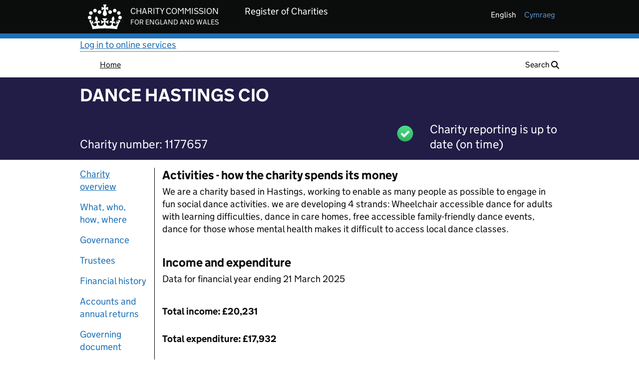

--- FILE ---
content_type: text/html;charset=UTF-8
request_url: https://register-of-charities.charitycommission.gov.uk/en/charity-search/-/charity-details/5120001/charity-overview
body_size: 85765
content:
































	
		
			<!DOCTYPE html>



























































<html class="ltr" dir="ltr" lang="en-GB">

<head>


		<title>DANCE HASTINGS CIO - 1177657</title>
		<meta property="og:title" content="DANCE HASTINGS CIO - Charity 1177657"/>
		<meta property="og:type" content="website"/>
		<meta property="og:url" content="https://register-of-charities.charitycommission.gov.uk/en/charity-search/-/charity-details/5120001/charity-overview" />
		<meta property="og:image"content="https://register-of-charities.charitycommission.gov.uk/o/ccew-registertheme/images/favicon.ico"/>
		<meta property="og:description" content="Charity details for DANCE HASTINGS CIO - Charity 1177657"/>


	<meta content="initial-scale=1.0, width=device-width" name="viewport" />
































<meta content="text/html; charset=UTF-8" http-equiv="content-type" />












<script type="importmap">{"imports":{"@clayui/breadcrumb":"/o/frontend-taglib-clay/__liferay__/exports/@clayui$breadcrumb.js","react-dom":"/o/frontend-js-react-web/__liferay__/exports/react-dom.js","@clayui/charts":"/o/frontend-taglib-clay/__liferay__/exports/@clayui$charts.js","@clayui/empty-state":"/o/frontend-taglib-clay/__liferay__/exports/@clayui$empty-state.js","@clayui/navigation-bar":"/o/frontend-taglib-clay/__liferay__/exports/@clayui$navigation-bar.js","react":"/o/frontend-js-react-web/__liferay__/exports/react.js","react-dom-16":"/o/frontend-js-react-web/__liferay__/exports/react-dom-16.js","@clayui/icon":"/o/frontend-taglib-clay/__liferay__/exports/@clayui$icon.js","@clayui/table":"/o/frontend-taglib-clay/__liferay__/exports/@clayui$table.js","@clayui/slider":"/o/frontend-taglib-clay/__liferay__/exports/@clayui$slider.js","@clayui/multi-select":"/o/frontend-taglib-clay/__liferay__/exports/@clayui$multi-select.js","@clayui/nav":"/o/frontend-taglib-clay/__liferay__/exports/@clayui$nav.js","@clayui/provider":"/o/frontend-taglib-clay/__liferay__/exports/@clayui$provider.js","@clayui/panel":"/o/frontend-taglib-clay/__liferay__/exports/@clayui$panel.js","@liferay/dynamic-data-mapping-form-field-type":"/o/dynamic-data-mapping-form-field-type/__liferay__/index.js","@clayui/list":"/o/frontend-taglib-clay/__liferay__/exports/@clayui$list.js","@clayui/date-picker":"/o/frontend-taglib-clay/__liferay__/exports/@clayui$date-picker.js","@clayui/label":"/o/frontend-taglib-clay/__liferay__/exports/@clayui$label.js","@liferay/frontend-js-api/data-set":"/o/frontend-js-dependencies-web/__liferay__/exports/@liferay$js-api$data-set.js","@clayui/core":"/o/frontend-taglib-clay/__liferay__/exports/@clayui$core.js","@clayui/pagination-bar":"/o/frontend-taglib-clay/__liferay__/exports/@clayui$pagination-bar.js","@clayui/layout":"/o/frontend-taglib-clay/__liferay__/exports/@clayui$layout.js","@clayui/multi-step-nav":"/o/frontend-taglib-clay/__liferay__/exports/@clayui$multi-step-nav.js","@liferay/frontend-js-api":"/o/frontend-js-dependencies-web/__liferay__/exports/@liferay$js-api.js","@clayui/toolbar":"/o/frontend-taglib-clay/__liferay__/exports/@clayui$toolbar.js","@clayui/badge":"/o/frontend-taglib-clay/__liferay__/exports/@clayui$badge.js","react-dom-18":"/o/frontend-js-react-web/__liferay__/exports/react-dom-18.js","@clayui/link":"/o/frontend-taglib-clay/__liferay__/exports/@clayui$link.js","@clayui/card":"/o/frontend-taglib-clay/__liferay__/exports/@clayui$card.js","@clayui/tooltip":"/o/frontend-taglib-clay/__liferay__/exports/@clayui$tooltip.js","@clayui/button":"/o/frontend-taglib-clay/__liferay__/exports/@clayui$button.js","@clayui/tabs":"/o/frontend-taglib-clay/__liferay__/exports/@clayui$tabs.js","@clayui/sticker":"/o/frontend-taglib-clay/__liferay__/exports/@clayui$sticker.js","@clayui/form":"/o/frontend-taglib-clay/__liferay__/exports/@clayui$form.js","@clayui/popover":"/o/frontend-taglib-clay/__liferay__/exports/@clayui$popover.js","@clayui/shared":"/o/frontend-taglib-clay/__liferay__/exports/@clayui$shared.js","@clayui/localized-input":"/o/frontend-taglib-clay/__liferay__/exports/@clayui$localized-input.js","@clayui/modal":"/o/frontend-taglib-clay/__liferay__/exports/@clayui$modal.js","@clayui/color-picker":"/o/frontend-taglib-clay/__liferay__/exports/@clayui$color-picker.js","@clayui/pagination":"/o/frontend-taglib-clay/__liferay__/exports/@clayui$pagination.js","@clayui/autocomplete":"/o/frontend-taglib-clay/__liferay__/exports/@clayui$autocomplete.js","@clayui/management-toolbar":"/o/frontend-taglib-clay/__liferay__/exports/@clayui$management-toolbar.js","@clayui/time-picker":"/o/frontend-taglib-clay/__liferay__/exports/@clayui$time-picker.js","@clayui/upper-toolbar":"/o/frontend-taglib-clay/__liferay__/exports/@clayui$upper-toolbar.js","@clayui/loading-indicator":"/o/frontend-taglib-clay/__liferay__/exports/@clayui$loading-indicator.js","@clayui/drop-down":"/o/frontend-taglib-clay/__liferay__/exports/@clayui$drop-down.js","@clayui/data-provider":"/o/frontend-taglib-clay/__liferay__/exports/@clayui$data-provider.js","@liferay/language/":"/o/js/language/","@clayui/css":"/o/frontend-taglib-clay/__liferay__/exports/@clayui$css.js","@clayui/alert":"/o/frontend-taglib-clay/__liferay__/exports/@clayui$alert.js","@clayui/progress-bar":"/o/frontend-taglib-clay/__liferay__/exports/@clayui$progress-bar.js","react-16":"/o/frontend-js-react-web/__liferay__/exports/react-16.js","react-18":"/o/frontend-js-react-web/__liferay__/exports/react-18.js"},"scopes":{}}</script><script data-senna-track="temporary">var Liferay = window.Liferay || {};Liferay.Icons = Liferay.Icons || {};Liferay.Icons.controlPanelSpritemap = 'https://register-of-charities.charitycommission.gov.uk/o/admin-theme/images/clay/icons.svg'; Liferay.Icons.spritemap = 'https://register-of-charities.charitycommission.gov.uk/o/ccew-portal-govuk-theme/images/clay/icons.svg';</script>
<script data-senna-track="permanent" src="/combo?browserId=chrome&minifierType=js&languageId=en_GB&t=1769166333098&/o/frontend-js-jquery-web/jquery/jquery.min.js&/o/frontend-js-jquery-web/jquery/init.js&/o/frontend-js-jquery-web/jquery/ajax.js&/o/frontend-js-jquery-web/jquery/bootstrap.bundle.min.js&/o/frontend-js-jquery-web/jquery/collapsible_search.js&/o/frontend-js-jquery-web/jquery/fm.js&/o/frontend-js-jquery-web/jquery/form.js&/o/frontend-js-jquery-web/jquery/popper.min.js&/o/frontend-js-jquery-web/jquery/side_navigation.js" type="text/javascript"></script>
<script data-senna-track="permanent" type="text/javascript">window.Liferay = window.Liferay || {}; window.Liferay.CSP = {nonce: ''};</script>
<link data-senna-track="temporary" href="https://register-of-charities.charitycommission.gov.uk/en/charity-search/-/charity-details/5120001/charity-overview" rel="canonical" />
<link data-senna-track="temporary" href="https://register-of-charities.charitycommission.gov.uk/cy/charity-search/-/charity-details/5120001/charity-overview" hreflang="cy-GB" rel="alternate" />
<link data-senna-track="temporary" href="https://register-of-charities.charitycommission.gov.uk/en/charity-search/-/charity-details/5120001/charity-overview" hreflang="en-GB" rel="alternate" />
<link data-senna-track="temporary" href="https://register-of-charities.charitycommission.gov.uk/en/charity-search/-/charity-details/5120001/charity-overview" hreflang="x-default" rel="alternate" />

<meta property="og:locale" content="en_GB">
<meta property="og:locale:alternate" content="en_GB">
<meta property="og:locale:alternate" content="cy_GB">
<meta property="og:site_name" content="prd-ds-register-of-charities.charitycommission.gov.uk">
<meta property="og:title" content="Search the register of charities - prd-ds-register-of-charities.charitycommission.gov.uk">
<meta property="og:type" content="website">
<meta property="og:url" content="https://register-of-charities.charitycommission.gov.uk/en/charity-search/-/charity-details/5120001/charity-overview">


<link href="https://register-of-charities.charitycommission.gov.uk/o/ccew-portal-govuk-theme/images/favicon.ico" rel="apple-touch-icon" />
<link href="https://register-of-charities.charitycommission.gov.uk/o/ccew-portal-govuk-theme/images/favicon.ico" rel="icon" />



<link class="lfr-css-file" data-senna-track="temporary" href="https://register-of-charities.charitycommission.gov.uk/o/ccew-portal-govuk-theme/css/clay.css?browserId=chrome&amp;themeId=ccewportalgovuktheme_WAR_ccewportalgovuktheme&amp;minifierType=css&amp;languageId=en_GB&amp;t=1769166354000" id="liferayAUICSS" rel="stylesheet" type="text/css" />









	<link href="/combo?browserId=chrome&amp;minifierType=css&amp;themeId=ccewportalgovuktheme_WAR_ccewportalgovuktheme&amp;languageId=en_GB&amp;com_liferay_journal_content_web_portlet_JournalContentPortlet_INSTANCE_BTOXElCDklUY:%2Fo%2Fjournal-content-web%2Fcss%2Fmain.css&amp;com_liferay_portal_search_web_search_bar_portlet_SearchBarPortlet_INSTANCE_templateSearch:%2Fo%2Fportal-search-web%2Fcss%2Fmain.css&amp;com_liferay_product_navigation_product_menu_web_portlet_ProductMenuPortlet:%2Fo%2Fproduct-navigation-product-menu-web%2Fcss%2Fmain.css&amp;com_liferay_product_navigation_user_personal_bar_web_portlet_ProductNavigationUserPersonalBarPortlet:%2Fo%2Fproduct-navigation-user-personal-bar-web%2Fcss%2Fmain.css&amp;com_liferay_site_navigation_menu_web_portlet_SiteNavigationMenuPortlet:%2Fo%2Fsite-navigation-menu-web%2Fcss%2Fmain.css&amp;uk_gov_ccew_portal_user_feedback_UserFeedbackPortlet:%2Fo%2Fuk.gov.ccew.portal.user.feedback%2Fcss%2Fmain.css&amp;t=1769166354000" rel="stylesheet" type="text/css"
 data-senna-track="temporary" id="8ec784d8" />








<script type="text/javascript" data-senna-track="temporary">
	// <![CDATA[
		var Liferay = Liferay || {};

		Liferay.Browser = {
			acceptsGzip: function () {
				return true;
			},

			

			getMajorVersion: function () {
				return 131.0;
			},

			getRevision: function () {
				return '537.36';
			},
			getVersion: function () {
				return '131.0';
			},

			

			isAir: function () {
				return false;
			},
			isChrome: function () {
				return true;
			},
			isEdge: function () {
				return false;
			},
			isFirefox: function () {
				return false;
			},
			isGecko: function () {
				return true;
			},
			isIe: function () {
				return false;
			},
			isIphone: function () {
				return false;
			},
			isLinux: function () {
				return false;
			},
			isMac: function () {
				return true;
			},
			isMobile: function () {
				return false;
			},
			isMozilla: function () {
				return false;
			},
			isOpera: function () {
				return false;
			},
			isRtf: function () {
				return true;
			},
			isSafari: function () {
				return true;
			},
			isSun: function () {
				return false;
			},
			isWebKit: function () {
				return true;
			},
			isWindows: function () {
				return false;
			}
		};

		Liferay.Data = Liferay.Data || {};

		Liferay.Data.ICONS_INLINE_SVG = true;

		Liferay.Data.NAV_SELECTOR = '#navigation';

		Liferay.Data.NAV_SELECTOR_MOBILE = '#navigationCollapse';

		Liferay.Data.isCustomizationView = function () {
			return false;
		};

		Liferay.Data.notices = [
			
		];

		(function () {
			var available = {};

			var direction = {};

			

				available['en_GB'] = 'English\x20\x28United\x20Kingdom\x29';
				direction['en_GB'] = 'ltr';

			

				available['cy_GB'] = 'Welsh\x20\x28United\x20Kingdom\x29';
				direction['cy_GB'] = 'ltr';

			

			let _cache = {};

			if (Liferay && Liferay.Language && Liferay.Language._cache) {
				_cache = Liferay.Language._cache;
			}

			Liferay.Language = {
				_cache,
				available,
				direction,
				get: function(key) {
					let value = Liferay.Language._cache[key];

					if (value === undefined) {
						value = key;
					}

					return value;
				}
			};
		})();

		var featureFlags = {"LPD-10964":false,"LPD-37927":false,"LPD-10889":false,"LPS-193884":false,"LPD-30371":false,"LPD-11131":true,"LPS-178642":false,"LPS-193005":false,"LPD-31789":false,"LPD-10562":false,"LPD-11212":false,"COMMERCE-8087":false,"LPD-39304":true,"LPD-13311":true,"LRAC-10757":false,"LPD-35941":false,"LPS-180090":false,"LPS-178052":false,"LPD-21414":false,"LPS-185892":false,"LPS-186620":false,"LPD-40533":true,"LPD-40534":true,"LPS-184404":false,"LPD-40530":true,"LPD-20640":false,"LPS-198183":false,"LPD-38869":true,"LPD-35678":false,"LPD-6378":false,"LPS-153714":false,"LPD-11848":false,"LPS-170670":false,"LPD-7822":false,"LPS-169981":false,"LPD-21926":false,"LPS-177027":false,"LPD-37531":false,"LPD-11003":false,"LPD-36446":false,"LPD-39437":false,"LPS-135430":false,"LPD-20556":false,"LPD-45276":false,"LPS-134060":false,"LPS-164563":false,"LPD-32050":false,"LPS-122920":false,"LPS-199086":false,"LPD-35128":false,"LPD-10588":false,"LPD-13778":true,"LPD-11313":false,"LPD-6368":false,"LPD-34594":false,"LPS-202104":false,"LPD-19955":false,"LPD-35443":false,"LPD-39967":false,"LPD-11235":false,"LPD-11232":false,"LPS-196935":true,"LPD-43542":false,"LPS-176691":false,"LPS-197909":false,"LPD-29516":false,"COMMERCE-8949":false,"LPD-11228":false,"LPS-153813":false,"LPD-17809":false,"COMMERCE-13024":false,"LPS-165482":false,"LPS-193551":false,"LPS-197477":false,"LPS-174816":false,"LPS-186360":false,"LPD-30204":false,"LPD-32867":false,"LPS-153332":false,"LPD-35013":true,"LPS-179669":false,"LPS-174417":false,"LPD-44091":true,"LPD-31212":false,"LPD-18221":false,"LPS-155284":false,"LRAC-15017":false,"LPD-19870":false,"LPS-200108":false,"LPD-20131":false,"LPS-159643":false,"LPS-129412":false,"LPS-169837":false,"LPD-20379":false};

		Liferay.FeatureFlags = Object.keys(featureFlags).reduce(
			(acc, key) => ({
				...acc, [key]: featureFlags[key] === 'true' || featureFlags[key] === true
			}), {}
		);

		Liferay.PortletKeys = {
			DOCUMENT_LIBRARY: 'com_liferay_document_library_web_portlet_DLPortlet',
			DYNAMIC_DATA_MAPPING: 'com_liferay_dynamic_data_mapping_web_portlet_DDMPortlet',
			ITEM_SELECTOR: 'com_liferay_item_selector_web_portlet_ItemSelectorPortlet'
		};

		Liferay.PropsValues = {
			JAVASCRIPT_SINGLE_PAGE_APPLICATION_TIMEOUT: 0,
			UPLOAD_SERVLET_REQUEST_IMPL_MAX_SIZE: 2500000000
		};

		Liferay.ThemeDisplay = {

			

			
				getLayoutId: function () {
					return '15';
				},

				

				getLayoutRelativeControlPanelURL: function () {
					return '/en/group/guest/~/control_panel/manage?p_p_id=uk_gov_ccew_onereg_charitydetails_web_portlet_CharityDetailsPortlet';
				},

				getLayoutRelativeURL: function () {
					return '/en/charity-search';
				},
				getLayoutURL: function () {
					return 'https://register-of-charities.charitycommission.gov.uk/en/charity-search';
				},
				getParentLayoutId: function () {
					return '4';
				},
				isControlPanel: function () {
					return false;
				},
				isPrivateLayout: function () {
					return 'false';
				},
				isVirtualLayout: function () {
					return false;
				},
			

			getBCP47LanguageId: function () {
				return 'en-GB';
			},
			getCanonicalURL: function () {

				

				return 'https\x3a\x2f\x2fregister-of-charities\x2echaritycommission\x2egov\x2euk\x2fen\x2fcharity-search\x2f-\x2fcharity-details\x2f5120001\x2fcharity-overview';
			},
			getCDNBaseURL: function () {
				return 'https://register-of-charities.charitycommission.gov.uk';
			},
			getCDNDynamicResourcesHost: function () {
				return '';
			},
			getCDNHost: function () {
				return '';
			},
			getCompanyGroupId: function () {
				return '17872868';
			},
			getCompanyId: function () {
				return '17872827';
			},
			getDefaultLanguageId: function () {
				return 'en_GB';
			},
			getDoAsUserIdEncoded: function () {
				return '';
			},
			getLanguageId: function () {
				return 'en_GB';
			},
			getParentGroupId: function () {
				return '17872866';
			},
			getPathContext: function () {
				return '';
			},
			getPathImage: function () {
				return '/image';
			},
			getPathJavaScript: function () {
				return '/o/frontend-js-web';
			},
			getPathMain: function () {
				return '/en/c';
			},
			getPathThemeImages: function () {
				return 'https://register-of-charities.charitycommission.gov.uk/o/ccew-portal-govuk-theme/images';
			},
			getPathThemeRoot: function () {
				return '/o/ccew-portal-govuk-theme';
			},
			getPlid: function () {
				return '487';
			},
			getPortalURL: function () {
				return 'https://register-of-charities.charitycommission.gov.uk';
			},
			getRealUserId: function () {
				return '17872832';
			},
			getRemoteAddr: function () {
				return '10.200.15.134';
			},
			getRemoteHost: function () {
				return '10.200.15.134';
			},
			getScopeGroupId: function () {
				return '17872866';
			},
			getScopeGroupIdOrLiveGroupId: function () {
				return '17872866';
			},
			getSessionId: function () {
				return '';
			},
			getSiteAdminURL: function () {
				return 'https://register-of-charities.charitycommission.gov.uk/group/guest/~/control_panel/manage?p_p_lifecycle=0&p_p_state=maximized&p_p_mode=view';
			},
			getSiteGroupId: function () {
				return '17872866';
			},
			getTimeZone: function() {
				return 'Europe/London';
			},
			getURLControlPanel: function() {
				return '/en/group/control_panel?refererPlid=487';
			},
			getURLHome: function () {
				return 'https\x3a\x2f\x2fregister-of-charities\x2echaritycommission\x2egov\x2euk\x2fweb\x2fguest';
			},
			getUserEmailAddress: function () {
				return '';
			},
			getUserId: function () {
				return '17872832';
			},
			getUserName: function () {
				return '';
			},
			isAddSessionIdToURL: function () {
				return false;
			},
			isImpersonated: function () {
				return false;
			},
			isSignedIn: function () {
				return false;
			},

			isStagedPortlet: function () {
				
					
						return true;
					
					
			},

			isStateExclusive: function () {
				return false;
			},
			isStateMaximized: function () {
				return true;
			},
			isStatePopUp: function () {
				return false;
			}
		};

		var themeDisplay = Liferay.ThemeDisplay;

		Liferay.AUI = {

			

			getCombine: function () {
				return true;
			},
			getComboPath: function () {
				return '/combo/?browserId=chrome&minifierType=&languageId=en_GB&t=1769166363531&';
			},
			getDateFormat: function () {
				return '%d/%m/%Y';
			},
			getEditorCKEditorPath: function () {
				return '/o/frontend-editor-ckeditor-web';
			},
			getFilter: function () {
				var filter = 'raw';

				
					
						filter = 'min';
					
					

				return filter;
			},
			getFilterConfig: function () {
				var instance = this;

				var filterConfig = null;

				if (!instance.getCombine()) {
					filterConfig = {
						replaceStr: '.js' + instance.getStaticResourceURLParams(),
						searchExp: '\\.js$'
					};
				}

				return filterConfig;
			},
			getJavaScriptRootPath: function () {
				return '/o/frontend-js-web';
			},
			getPortletRootPath: function () {
				return '/html/portlet';
			},
			getStaticResourceURLParams: function () {
				return '?browserId=chrome&minifierType=&languageId=en_GB&t=1769166363531';
			}
		};

		Liferay.authToken = 'WrGIaZ2N';

		

		Liferay.currentURL = '\x2fen\x2fcharity-search\x2f-\x2fcharity-details\x2f5120001\x2fcharity-overview';
		Liferay.currentURLEncoded = '\x252Fen\x252Fcharity-search\x252F-\x252Fcharity-details\x252F5120001\x252Fcharity-overview';
	// ]]>
</script>

<script data-senna-track="temporary" type="text/javascript">window.__CONFIG__= {basePath: '',combine: true, defaultURLParams: null, explainResolutions: false, exposeGlobal: false, logLevel: 'warn', moduleType: 'module', namespace:'Liferay', nonce: '', reportMismatchedAnonymousModules: 'warn', resolvePath: '/o/js_resolve_modules', url: '/combo/?browserId=chrome&minifierType=js&languageId=en_GB&t=1769166363531&', waitTimeout: 60000};</script><script data-senna-track="permanent" src="/o/frontend-js-loader-modules-extender/loader.js?&mac=9WaMmhziBCkScHZwrrVcOR7VZF4=&browserId=chrome&languageId=en_GB&minifierType=js" type="text/javascript"></script><script data-senna-track="permanent" src="/combo?browserId=chrome&minifierType=js&languageId=en_GB&t=1769166363531&/o/frontend-js-aui-web/aui/aui/aui-min.js&/o/frontend-js-aui-web/liferay/modules.js&/o/frontend-js-aui-web/liferay/aui_sandbox.js&/o/frontend-js-aui-web/aui/attribute-base/attribute-base-min.js&/o/frontend-js-aui-web/aui/attribute-complex/attribute-complex-min.js&/o/frontend-js-aui-web/aui/attribute-core/attribute-core-min.js&/o/frontend-js-aui-web/aui/attribute-observable/attribute-observable-min.js&/o/frontend-js-aui-web/aui/attribute-extras/attribute-extras-min.js&/o/frontend-js-aui-web/aui/event-custom-base/event-custom-base-min.js&/o/frontend-js-aui-web/aui/event-custom-complex/event-custom-complex-min.js&/o/frontend-js-aui-web/aui/oop/oop-min.js&/o/frontend-js-aui-web/aui/aui-base-lang/aui-base-lang-min.js&/o/frontend-js-aui-web/liferay/dependency.js&/o/frontend-js-aui-web/liferay/util.js&/o/oauth2-provider-web/js/liferay.js&/o/frontend-js-web/liferay/dom_task_runner.js&/o/frontend-js-web/liferay/events.js&/o/frontend-js-web/liferay/lazy_load.js&/o/frontend-js-web/liferay/liferay.js&/o/frontend-js-web/liferay/global.bundle.js&/o/frontend-js-web/liferay/portlet.js&/o/frontend-js-web/liferay/workflow.js" type="text/javascript"></script>
<script data-senna-track="temporary" type="text/javascript">window.Liferay = Liferay || {}; window.Liferay.OAuth2 = {getAuthorizeURL: function() {return 'https://register-of-charities.charitycommission.gov.uk/o/oauth2/authorize';}, getBuiltInRedirectURL: function() {return 'https://register-of-charities.charitycommission.gov.uk/o/oauth2/redirect';}, getIntrospectURL: function() { return 'https://register-of-charities.charitycommission.gov.uk/o/oauth2/introspect';}, getTokenURL: function() {return 'https://register-of-charities.charitycommission.gov.uk/o/oauth2/token';}, getUserAgentApplication: function(externalReferenceCode) {return Liferay.OAuth2._userAgentApplications[externalReferenceCode];}, _userAgentApplications: {}}</script><script data-senna-track="temporary" type="text/javascript">try {var MODULE_MAIN='portal-search-web@6.0.148/index';var MODULE_PATH='/o/portal-search-web';/**
 * SPDX-FileCopyrightText: (c) 2000 Liferay, Inc. https://liferay.com
 * SPDX-License-Identifier: LGPL-2.1-or-later OR LicenseRef-Liferay-DXP-EULA-2.0.0-2023-06
 */

(function () {
	AUI().applyConfig({
		groups: {
			search: {
				base: MODULE_PATH + '/js/',
				combine: Liferay.AUI.getCombine(),
				filter: Liferay.AUI.getFilterConfig(),
				modules: {
					'liferay-search-custom-range-facet': {
						path: 'custom_range_facet.js',
						requires: ['aui-form-validator'],
					},
				},
				root: MODULE_PATH + '/js/',
			},
		},
	});
})();
} catch(error) {console.error(error);}try {var MODULE_MAIN='dynamic-data-mapping-web@5.0.115/index';var MODULE_PATH='/o/dynamic-data-mapping-web';/**
 * SPDX-FileCopyrightText: (c) 2000 Liferay, Inc. https://liferay.com
 * SPDX-License-Identifier: LGPL-2.1-or-later OR LicenseRef-Liferay-DXP-EULA-2.0.0-2023-06
 */

(function () {
	const LiferayAUI = Liferay.AUI;

	AUI().applyConfig({
		groups: {
			ddm: {
				base: MODULE_PATH + '/js/legacy/',
				combine: Liferay.AUI.getCombine(),
				filter: LiferayAUI.getFilterConfig(),
				modules: {
					'liferay-ddm-form': {
						path: 'ddm_form.js',
						requires: [
							'aui-base',
							'aui-datatable',
							'aui-datatype',
							'aui-image-viewer',
							'aui-parse-content',
							'aui-set',
							'aui-sortable-list',
							'json',
							'liferay-form',
							'liferay-map-base',
							'liferay-translation-manager',
							'liferay-util-window',
						],
					},
					'liferay-portlet-dynamic-data-mapping': {
						condition: {
							trigger: 'liferay-document-library',
						},
						path: 'main.js',
						requires: [
							'arraysort',
							'aui-form-builder-deprecated',
							'aui-form-validator',
							'aui-map',
							'aui-text-unicode',
							'json',
							'liferay-menu',
							'liferay-translation-manager',
							'liferay-util-window',
							'text',
						],
					},
					'liferay-portlet-dynamic-data-mapping-custom-fields': {
						condition: {
							trigger: 'liferay-document-library',
						},
						path: 'custom_fields.js',
						requires: ['liferay-portlet-dynamic-data-mapping'],
					},
				},
				root: MODULE_PATH + '/js/legacy/',
			},
		},
	});
})();
} catch(error) {console.error(error);}try {var MODULE_MAIN='@liferay/document-library-web@6.0.198/index';var MODULE_PATH='/o/document-library-web';/**
 * SPDX-FileCopyrightText: (c) 2000 Liferay, Inc. https://liferay.com
 * SPDX-License-Identifier: LGPL-2.1-or-later OR LicenseRef-Liferay-DXP-EULA-2.0.0-2023-06
 */

(function () {
	AUI().applyConfig({
		groups: {
			dl: {
				base: MODULE_PATH + '/js/legacy/',
				combine: Liferay.AUI.getCombine(),
				filter: Liferay.AUI.getFilterConfig(),
				modules: {
					'document-library-upload-component': {
						path: 'DocumentLibraryUpload.js',
						requires: [
							'aui-component',
							'aui-data-set-deprecated',
							'aui-overlay-manager-deprecated',
							'aui-overlay-mask-deprecated',
							'aui-parse-content',
							'aui-progressbar',
							'aui-template-deprecated',
							'liferay-search-container',
							'querystring-parse-simple',
							'uploader',
						],
					},
				},
				root: MODULE_PATH + '/js/legacy/',
			},
		},
	});
})();
} catch(error) {console.error(error);}try {var MODULE_MAIN='calendar-web@5.0.105/index';var MODULE_PATH='/o/calendar-web';/**
 * SPDX-FileCopyrightText: (c) 2000 Liferay, Inc. https://liferay.com
 * SPDX-License-Identifier: LGPL-2.1-or-later OR LicenseRef-Liferay-DXP-EULA-2.0.0-2023-06
 */

(function () {
	AUI().applyConfig({
		groups: {
			calendar: {
				base: MODULE_PATH + '/js/legacy/',
				combine: Liferay.AUI.getCombine(),
				filter: Liferay.AUI.getFilterConfig(),
				modules: {
					'liferay-calendar-a11y': {
						path: 'calendar_a11y.js',
						requires: ['calendar'],
					},
					'liferay-calendar-container': {
						path: 'calendar_container.js',
						requires: [
							'aui-alert',
							'aui-base',
							'aui-component',
							'liferay-portlet-base',
						],
					},
					'liferay-calendar-date-picker-sanitizer': {
						path: 'date_picker_sanitizer.js',
						requires: ['aui-base'],
					},
					'liferay-calendar-interval-selector': {
						path: 'interval_selector.js',
						requires: ['aui-base', 'liferay-portlet-base'],
					},
					'liferay-calendar-interval-selector-scheduler-event-link': {
						path: 'interval_selector_scheduler_event_link.js',
						requires: ['aui-base', 'liferay-portlet-base'],
					},
					'liferay-calendar-list': {
						path: 'calendar_list.js',
						requires: [
							'aui-template-deprecated',
							'liferay-scheduler',
						],
					},
					'liferay-calendar-message-util': {
						path: 'message_util.js',
						requires: ['liferay-util-window'],
					},
					'liferay-calendar-recurrence-converter': {
						path: 'recurrence_converter.js',
						requires: [],
					},
					'liferay-calendar-recurrence-dialog': {
						path: 'recurrence.js',
						requires: [
							'aui-base',
							'liferay-calendar-recurrence-util',
						],
					},
					'liferay-calendar-recurrence-util': {
						path: 'recurrence_util.js',
						requires: ['aui-base', 'liferay-util-window'],
					},
					'liferay-calendar-reminders': {
						path: 'calendar_reminders.js',
						requires: ['aui-base'],
					},
					'liferay-calendar-remote-services': {
						path: 'remote_services.js',
						requires: [
							'aui-base',
							'aui-component',
							'liferay-calendar-util',
							'liferay-portlet-base',
						],
					},
					'liferay-calendar-session-listener': {
						path: 'session_listener.js',
						requires: ['aui-base', 'liferay-scheduler'],
					},
					'liferay-calendar-simple-color-picker': {
						path: 'simple_color_picker.js',
						requires: ['aui-base', 'aui-template-deprecated'],
					},
					'liferay-calendar-simple-menu': {
						path: 'simple_menu.js',
						requires: [
							'aui-base',
							'aui-template-deprecated',
							'event-outside',
							'event-touch',
							'widget-modality',
							'widget-position',
							'widget-position-align',
							'widget-position-constrain',
							'widget-stack',
							'widget-stdmod',
						],
					},
					'liferay-calendar-util': {
						path: 'calendar_util.js',
						requires: [
							'aui-datatype',
							'aui-io',
							'aui-scheduler',
							'aui-toolbar',
							'autocomplete',
							'autocomplete-highlighters',
						],
					},
					'liferay-scheduler': {
						path: 'scheduler.js',
						requires: [
							'async-queue',
							'aui-datatype',
							'aui-scheduler',
							'dd-plugin',
							'liferay-calendar-a11y',
							'liferay-calendar-message-util',
							'liferay-calendar-recurrence-converter',
							'liferay-calendar-recurrence-util',
							'liferay-calendar-util',
							'liferay-scheduler-event-recorder',
							'liferay-scheduler-models',
							'promise',
							'resize-plugin',
						],
					},
					'liferay-scheduler-event-recorder': {
						path: 'scheduler_event_recorder.js',
						requires: [
							'dd-plugin',
							'liferay-calendar-util',
							'resize-plugin',
						],
					},
					'liferay-scheduler-models': {
						path: 'scheduler_models.js',
						requires: [
							'aui-datatype',
							'dd-plugin',
							'liferay-calendar-util',
						],
					},
				},
				root: MODULE_PATH + '/js/legacy/',
			},
		},
	});
})();
} catch(error) {console.error(error);}try {var MODULE_MAIN='exportimport-web@5.0.100/index';var MODULE_PATH='/o/exportimport-web';/**
 * SPDX-FileCopyrightText: (c) 2000 Liferay, Inc. https://liferay.com
 * SPDX-License-Identifier: LGPL-2.1-or-later OR LicenseRef-Liferay-DXP-EULA-2.0.0-2023-06
 */

(function () {
	AUI().applyConfig({
		groups: {
			exportimportweb: {
				base: MODULE_PATH + '/js/legacy/',
				combine: Liferay.AUI.getCombine(),
				filter: Liferay.AUI.getFilterConfig(),
				modules: {
					'liferay-export-import-export-import': {
						path: 'main.js',
						requires: [
							'aui-datatype',
							'aui-dialog-iframe-deprecated',
							'aui-modal',
							'aui-parse-content',
							'aui-toggler',
							'liferay-portlet-base',
							'liferay-util-window',
						],
					},
				},
				root: MODULE_PATH + '/js/legacy/',
			},
		},
	});
})();
} catch(error) {console.error(error);}try {var MODULE_MAIN='portal-workflow-kaleo-designer-web@5.0.146/index';var MODULE_PATH='/o/portal-workflow-kaleo-designer-web';/**
 * SPDX-FileCopyrightText: (c) 2000 Liferay, Inc. https://liferay.com
 * SPDX-License-Identifier: LGPL-2.1-or-later OR LicenseRef-Liferay-DXP-EULA-2.0.0-2023-06
 */

(function () {
	AUI().applyConfig({
		groups: {
			'kaleo-designer': {
				base: MODULE_PATH + '/designer/js/legacy/',
				combine: Liferay.AUI.getCombine(),
				filter: Liferay.AUI.getFilterConfig(),
				modules: {
					'liferay-kaleo-designer-autocomplete-util': {
						path: 'autocomplete_util.js',
						requires: ['autocomplete', 'autocomplete-highlighters'],
					},
					'liferay-kaleo-designer-definition-diagram-controller': {
						path: 'definition_diagram_controller.js',
						requires: [
							'liferay-kaleo-designer-field-normalizer',
							'liferay-kaleo-designer-utils',
						],
					},
					'liferay-kaleo-designer-dialogs': {
						path: 'dialogs.js',
						requires: ['liferay-util-window'],
					},
					'liferay-kaleo-designer-editors': {
						path: 'editors.js',
						requires: [
							'aui-ace-editor',
							'aui-ace-editor-mode-xml',
							'aui-base',
							'aui-datatype',
							'aui-node',
							'liferay-kaleo-designer-autocomplete-util',
							'liferay-kaleo-designer-utils',
						],
					},
					'liferay-kaleo-designer-field-normalizer': {
						path: 'field_normalizer.js',
						requires: ['liferay-kaleo-designer-remote-services'],
					},
					'liferay-kaleo-designer-nodes': {
						path: 'nodes.js',
						requires: [
							'aui-datatable',
							'aui-datatype',
							'aui-diagram-builder',
							'liferay-kaleo-designer-editors',
							'liferay-kaleo-designer-utils',
						],
					},
					'liferay-kaleo-designer-remote-services': {
						path: 'remote_services.js',
						requires: ['aui-io'],
					},
					'liferay-kaleo-designer-templates': {
						path: 'templates.js',
						requires: ['aui-tpl-snippets-deprecated'],
					},
					'liferay-kaleo-designer-utils': {
						path: 'utils.js',
						requires: [],
					},
					'liferay-kaleo-designer-xml-definition': {
						path: 'xml_definition.js',
						requires: [
							'aui-base',
							'aui-component',
							'dataschema-xml',
							'datatype-xml',
						],
					},
					'liferay-kaleo-designer-xml-definition-serializer': {
						path: 'xml_definition_serializer.js',
						requires: ['escape', 'liferay-kaleo-designer-xml-util'],
					},
					'liferay-kaleo-designer-xml-util': {
						path: 'xml_util.js',
						requires: ['aui-base'],
					},
					'liferay-portlet-kaleo-designer': {
						path: 'main.js',
						requires: [
							'aui-ace-editor',
							'aui-ace-editor-mode-xml',
							'aui-tpl-snippets-deprecated',
							'dataschema-xml',
							'datasource',
							'datatype-xml',
							'event-valuechange',
							'io-form',
							'liferay-kaleo-designer-autocomplete-util',
							'liferay-kaleo-designer-editors',
							'liferay-kaleo-designer-nodes',
							'liferay-kaleo-designer-remote-services',
							'liferay-kaleo-designer-utils',
							'liferay-kaleo-designer-xml-util',
							'liferay-util-window',
						],
					},
				},
				root: MODULE_PATH + '/designer/js/legacy/',
			},
		},
	});
})();
} catch(error) {console.error(error);}try {var MODULE_MAIN='@liferay/frontend-js-state-web@1.0.30/index';var MODULE_PATH='/o/frontend-js-state-web';/**
 * SPDX-FileCopyrightText: (c) 2000 Liferay, Inc. https://liferay.com
 * SPDX-License-Identifier: LGPL-2.1-or-later OR LicenseRef-Liferay-DXP-EULA-2.0.0-2023-06
 */

(function () {
	AUI().applyConfig({
		groups: {
			state: {

				// eslint-disable-next-line
				mainModule: MODULE_MAIN,
			},
		},
	});
})();
} catch(error) {console.error(error);}try {var MODULE_MAIN='contacts-web@5.0.65/index';var MODULE_PATH='/o/contacts-web';/**
 * SPDX-FileCopyrightText: (c) 2000 Liferay, Inc. https://liferay.com
 * SPDX-License-Identifier: LGPL-2.1-or-later OR LicenseRef-Liferay-DXP-EULA-2.0.0-2023-06
 */

(function () {
	AUI().applyConfig({
		groups: {
			contactscenter: {
				base: MODULE_PATH + '/js/legacy/',
				combine: Liferay.AUI.getCombine(),
				filter: Liferay.AUI.getFilterConfig(),
				modules: {
					'liferay-contacts-center': {
						path: 'main.js',
						requires: [
							'aui-io-plugin-deprecated',
							'aui-toolbar',
							'autocomplete-base',
							'datasource-io',
							'json-parse',
							'liferay-portlet-base',
							'liferay-util-window',
						],
					},
				},
				root: MODULE_PATH + '/js/legacy/',
			},
		},
	});
})();
} catch(error) {console.error(error);}try {var MODULE_MAIN='staging-processes-web@5.0.65/index';var MODULE_PATH='/o/staging-processes-web';/**
 * SPDX-FileCopyrightText: (c) 2000 Liferay, Inc. https://liferay.com
 * SPDX-License-Identifier: LGPL-2.1-or-later OR LicenseRef-Liferay-DXP-EULA-2.0.0-2023-06
 */

(function () {
	AUI().applyConfig({
		groups: {
			stagingprocessesweb: {
				base: MODULE_PATH + '/js/legacy/',
				combine: Liferay.AUI.getCombine(),
				filter: Liferay.AUI.getFilterConfig(),
				modules: {
					'liferay-staging-processes-export-import': {
						path: 'main.js',
						requires: [
							'aui-datatype',
							'aui-dialog-iframe-deprecated',
							'aui-modal',
							'aui-parse-content',
							'aui-toggler',
							'liferay-portlet-base',
							'liferay-util-window',
						],
					},
				},
				root: MODULE_PATH + '/js/legacy/',
			},
		},
	});
})();
} catch(error) {console.error(error);}try {var MODULE_MAIN='@liferay/frontend-js-react-web@5.0.54/index';var MODULE_PATH='/o/frontend-js-react-web';/**
 * SPDX-FileCopyrightText: (c) 2000 Liferay, Inc. https://liferay.com
 * SPDX-License-Identifier: LGPL-2.1-or-later OR LicenseRef-Liferay-DXP-EULA-2.0.0-2023-06
 */

(function () {
	AUI().applyConfig({
		groups: {
			react: {

				// eslint-disable-next-line
				mainModule: MODULE_MAIN,
			},
		},
	});
})();
} catch(error) {console.error(error);}try {var MODULE_MAIN='frontend-editor-alloyeditor-web@5.0.56/index';var MODULE_PATH='/o/frontend-editor-alloyeditor-web';/**
 * SPDX-FileCopyrightText: (c) 2000 Liferay, Inc. https://liferay.com
 * SPDX-License-Identifier: LGPL-2.1-or-later OR LicenseRef-Liferay-DXP-EULA-2.0.0-2023-06
 */

(function () {
	AUI().applyConfig({
		groups: {
			alloyeditor: {
				base: MODULE_PATH + '/js/legacy/',
				combine: Liferay.AUI.getCombine(),
				filter: Liferay.AUI.getFilterConfig(),
				modules: {
					'liferay-alloy-editor': {
						path: 'alloyeditor.js',
						requires: [
							'aui-component',
							'liferay-portlet-base',
							'timers',
						],
					},
					'liferay-alloy-editor-source': {
						path: 'alloyeditor_source.js',
						requires: [
							'aui-debounce',
							'liferay-fullscreen-source-editor',
							'liferay-source-editor',
							'plugin',
						],
					},
				},
				root: MODULE_PATH + '/js/legacy/',
			},
		},
	});
})();
} catch(error) {console.error(error);}try {var MODULE_MAIN='frontend-js-components-web@2.0.80/index';var MODULE_PATH='/o/frontend-js-components-web';/**
 * SPDX-FileCopyrightText: (c) 2000 Liferay, Inc. https://liferay.com
 * SPDX-License-Identifier: LGPL-2.1-or-later OR LicenseRef-Liferay-DXP-EULA-2.0.0-2023-06
 */

(function () {
	AUI().applyConfig({
		groups: {
			components: {

				// eslint-disable-next-line
				mainModule: MODULE_MAIN,
			},
		},
	});
})();
} catch(error) {console.error(error);}</script>




<script type="text/javascript" data-senna-track="temporary">
	// <![CDATA[
		
			
				
					Liferay.Portlet.register('uk_gov_ccew_onereg_charitydetails_web_portlet_CharityDetailsPortlet');
				
				
		

		
	// ]]>
</script>





	
		

			

			
		
		



	
		

			

			
		
		



	
		

			

			
		
	












	<script src="/combo?browserId=chrome&amp;minifierType=js&amp;themeId=ccewportalgovuktheme_WAR_ccewportalgovuktheme&amp;languageId=en_GB&amp;uk_gov_ccew_onereg_charitydetails_web_portlet_CharityDetailsPortlet:%2Fo%2Fcharity-details-web%2Fjs%2Fmain.js&amp;uk_gov_ccew_portal_user_feedback_UserFeedbackPortlet:%2Fo%2Fuk.gov.ccew.portal.user.feedback%2Fjs%2Fccew.portal.user.feedback.js&amp;uk_gov_ccew_portlet_CharitySearchPortlet:%2Fo%2Fuk.gov.ccew.charitysearch.web%2Fjs%2Fcharity.search.export.results.js&amp;t=1769166354000" type="text/javascript" data-senna-track="temporary"></script>




















<link class="lfr-css-file" data-senna-track="temporary" href="https://register-of-charities.charitycommission.gov.uk/o/ccew-portal-govuk-theme/css/main.css?browserId=chrome&amp;themeId=ccewportalgovuktheme_WAR_ccewportalgovuktheme&amp;minifierType=css&amp;languageId=en_GB&amp;t=1769166354000" id="liferayThemeCSS" rel="stylesheet" type="text/css" />




	<style data-senna-track="temporary" type="text/css">
		#wrapper .charity-search .search-multi-select-facet .glyphicon {
	padding-right: 8px;
	display: inline;
}
	</style>





	<style data-senna-track="temporary" type="text/css">

		

			

		

			

		

			

		

			

		

			

		

			

		

			

		

			

		

			

		

			

		

			

		

	</style>


<style data-senna-track="temporary" type="text/css">
</style>
<link data-senna-track="permanent" href="/o/frontend-js-aui-web/alloy_ui.css?&mac=favIEq7hPo8AEd6k+N5OVADEEls=&browserId=chrome&languageId=en_GB&minifierType=css&themeId=ccewportalgovuktheme_WAR_ccewportalgovuktheme" rel="stylesheet"></link>
<link data-senna-track="permanent" href="https://register-of-charities.charitycommission.gov.uk/combo?browserId=chrome&minifierType=css&languageId=en_GB&t=1769166363518&/o/ccew-chart-theme-contributor/css/Chart.css" rel="stylesheet" type = "text/css" />
<script data-senna-track="permanent" src="https://register-of-charities.charitycommission.gov.uk/combo?browserId=chrome&minifierType=js&languageId=en_GB&t=1769166363518&/o/charity-search-theme-contributor/js/charity.search.facetselector.theme.contributor.js&/o/charity-search-theme-contributor/js/charity.search.form.resetter.theme.contributor.js&/o/ccew-js-common-utils-theme-contributor/js/uk-gov-ccew-onereg-ajax.js&/o/uk.gov.ccew.portal.govuk.theme.contributor/js/govuk-frontend-3.14.0.min.js&/o/ccew-chart-theme-contributor/js/Chart.bundle.js&/o/ccew-chart-theme-contributor/js/uk-gov-ccew-onereg-chart.js&/o/ccew-js-common-printer-theme-contributor/js/uk-gov-ccew-onereg-full-print.js&/o/uk.gov.ccew.portal.govuk.theme.contributor/js/govuk-frontend-3.14.0.min.js&/o/uk.gov.ccew.portal.jqgrid.contributor/js/grid.locale-en.js&/o/uk.gov.ccew.portal.jqgrid.contributor/js/jquery.jqGrid.min.js" type = "text/javascript"></script>
<script type="module">
import {init} from '/o/frontend-js-spa-web/__liferay__/index.js';
{
init({"navigationExceptionSelectors":":not([target=\"_blank\"]):not([data-senna-off]):not([data-resource-href]):not([data-cke-saved-href]):not([data-cke-saved-href])","cacheExpirationTime":-1,"clearScreensCache":false,"portletsBlacklist":["com_liferay_login_web_portlet_CreateAccountPortlet","com_liferay_nested_portlets_web_portlet_NestedPortletsPortlet","com_liferay_site_navigation_directory_web_portlet_SitesDirectoryPortlet","uk_gov_ccew_portlet_SimpleSearchPortlet","com_liferay_questions_web_internal_portlet_QuestionsPortlet","com_liferay_account_admin_web_internal_portlet_AccountUsersRegistrationPortlet","com_liferay_login_web_portlet_ForgotPasswordPortlet","com_liferay_portal_language_override_web_internal_portlet_PLOPortlet","uk_gov_ccew_portlet_CharitySearchPortlet","com_liferay_login_web_portlet_LoginPortlet","com_liferay_login_web_portlet_FastLoginPortlet"],"excludedTargetPortlets":["com_liferay_users_admin_web_portlet_UsersAdminPortlet","com_liferay_server_admin_web_portlet_ServerAdminPortlet"],"validStatusCodes":[221,490,494,499,491,496,492,493,495,220],"debugEnabled":false,"loginRedirect":"","excludedPaths":["/c/document_library","/documents","/image"],"preloadCSS":false,"userNotification":{"message":"It looks like this is taking longer than expected.","title":"Oops","timeout":30000},"requestTimeout":0});
}

</script>









<script type="text/javascript" data-senna-track="temporary">
	if (window.Analytics) {
		window._com_liferay_document_library_analytics_isViewFileEntry = false;
	}
</script>

























<script type="text/javascript">
Liferay.on(
	'ddmFieldBlur', function(event) {
		if (window.Analytics) {
			Analytics.send(
				'fieldBlurred',
				'Form',
				{
					fieldName: event.fieldName,
					focusDuration: event.focusDuration,
					formId: event.formId,
					formPageTitle: event.formPageTitle,
					page: event.page,
					title: event.title
				}
			);
		}
	}
);

Liferay.on(
	'ddmFieldFocus', function(event) {
		if (window.Analytics) {
			Analytics.send(
				'fieldFocused',
				'Form',
				{
					fieldName: event.fieldName,
					formId: event.formId,
					formPageTitle: event.formPageTitle,
					page: event.page,
					title:event.title
				}
			);
		}
	}
);

Liferay.on(
	'ddmFormPageShow', function(event) {
		if (window.Analytics) {
			Analytics.send(
				'pageViewed',
				'Form',
				{
					formId: event.formId,
					formPageTitle: event.formPageTitle,
					page: event.page,
					title: event.title
				}
			);
		}
	}
);

Liferay.on(
	'ddmFormSubmit', function(event) {
		if (window.Analytics) {
			Analytics.send(
				'formSubmitted',
				'Form',
				{
					formId: event.formId,
					title: event.title
				}
			);
		}
	}
);

Liferay.on(
	'ddmFormView', function(event) {
		if (window.Analytics) {
			Analytics.send(
				'formViewed',
				'Form',
				{
					formId: event.formId,
					title: event.title
				}
			);
		}
	}
);

</script><script>

</script>


</head>

<body class="govuk-template__body">

<!-- Google Tag Manager (noscript) -->
<noscript>
</noscript>
<!-- End Google Tag Manager (noscript) -->

<a href="#main-content" class="govuk-skip-link" data-module="govuk-skip-link">Skip to main content</a>


<div id="wrapper" class="govuk-body">
	<div class="cookie-consent-banner-wrapper">
		<div id="cookie-consent-banner" class="govuk-width-container"></div>
	</div>
<header class="govuk-header container-fluid" role="banner"
        data-module="govuk-header">
    <div class="govuk-header__container govuk-width-container">
        <div class="row">
            <div class="col-sm-4">
                <a href="https://www.gov.uk/government/organisations/charity-commission"
                   class="govuk-header__link govuk-header__link--homepage">
                    <span class="govuk-header__logotype">
                        <svg aria-hidden="true" focusable="false"
                             class="govuk-header__logotype-crown"
                             viewBox="0 0 132 97">
                            <path fill="currentColor" fill-rule="evenodd"
                                  d="M25 30.2c3.5 1.5 7.7-.2 9.1-3.7 1.5-3.6-.2-7.8-3.9-9.2-3.6-1.4-7.6.3-9.1 3.9-1.4 3.5.3 7.5 3.9 9zM9 39.5c3.6 1.5 7.8-.2 9.2-3.7 1.5-3.6-.2-7.8-3.9-9.1-3.6-1.5-7.6.2-9.1 3.8-1.4 3.5.3 7.5 3.8 9zM4.4 57.2c3.5 1.5 7.7-.2 9.1-3.8 1.5-3.6-.2-7.7-3.9-9.1-3.5-1.5-7.6.3-9.1 3.8-1.4 3.5.3 7.6 3.9 9.1zm38.3-21.4c3.5 1.5 7.7-.2 9.1-3.8 1.5-3.6-.2-7.7-3.9-9.1-3.6-1.5-7.6.3-9.1 3.8-1.3 3.6.4 7.7 3.9 9.1zm64.4-5.6c-3.6 1.5-7.8-.2-9.1-3.7-1.5-3.6.2-7.8 3.8-9.2 3.6-1.4 7.7.3 9.2 3.9 1.3 3.5-.4 7.5-3.9 9zm15.9 9.3c-3.6 1.5-7.7-.2-9.1-3.7-1.5-3.6.2-7.8 3.7-9.1 3.6-1.5 7.7.2 9.2 3.8 1.5 3.5-.3 7.5-3.8 9zm4.7 17.7c-3.6 1.5-7.8-.2-9.2-3.8-1.5-3.6.2-7.7 3.9-9.1 3.6-1.5 7.7.3 9.2 3.8 1.3 3.5-.4 7.6-3.9 9.1zM89.3 35.8c-3.6 1.5-7.8-.2-9.2-3.8-1.4-3.6.2-7.7 3.9-9.1 3.6-1.5 7.7.3 9.2 3.8 1.4 3.6-.3 7.7-3.9 9.1zM69.7 17.7l8.9 4.7V9.3l-8.9 2.8c-.2-.3-.5-.6-.9-.9L72.4 0H59.6l3.5 11.2c-.3.3-.6.5-.9.9l-8.8-2.8v13.1l8.8-4.7c.3.3.6.7.9.9l-5 15.4v.1c-.2.8-.4 1.6-.4 2.4 0 4.1 3.1 7.5 7 8.1h.2c.3 0 .7.1 1 .1.4 0 .7 0 1-.1h.2c4-.6 7.1-4.1 7.1-8.1 0-.8-.1-1.7-.4-2.4V34l-5.1-15.4c.4-.2.7-.6 1-.9zM66 92.8c16.9 0 32.8 1.1 47.1 3.2 4-16.9 8.9-26.7 14-33.5l-9.6-3.4c1 4.9 1.1 7.2 0 10.2-1.5-1.4-3-4.3-4.2-8.7L108.6 76c2.8-2 5-3.2 7.5-3.3-4.4 9.4-10 11.9-13.6 11.2-4.3-.8-6.3-4.6-5.6-7.9 1-4.7 5.7-5.9 8-.5 4.3-8.7-3-11.4-7.6-8.8 7.1-7.2 7.9-13.5 2.1-21.1-8 6.1-8.1 12.3-4.5 20.8-4.7-5.4-12.1-2.5-9.5 6.2 3.4-5.2 7.9-2 7.2 3.1-.6 4.3-6.4 7.8-13.5 7.2-10.3-.9-10.9-8-11.2-13.8 2.5-.5 7.1 1.8 11 7.3L80.2 60c-4.1 4.4-8 5.3-12.3 5.4 1.4-4.4 8-11.6 8-11.6H55.5s6.4 7.2 7.9 11.6c-4.2-.1-8-1-12.3-5.4l1.4 16.4c3.9-5.5 8.5-7.7 10.9-7.3-.3 5.8-.9 12.8-11.1 13.8-7.2.6-12.9-2.9-13.5-7.2-.7-5 3.8-8.3 7.1-3.1 2.7-8.7-4.6-11.6-9.4-6.2 3.7-8.5 3.6-14.7-4.6-20.8-5.8 7.6-5 13.9 2.2 21.1-4.7-2.6-11.9.1-7.7 8.8 2.3-5.5 7.1-4.2 8.1.5.7 3.3-1.3 7.1-5.7 7.9-3.5.7-9-1.8-13.5-11.2 2.5.1 4.7 1.3 7.5 3.3l-4.7-15.4c-1.2 4.4-2.7 7.2-4.3 8.7-1.1-3-.9-5.3 0-10.2l-9.5 3.4c5 6.9 9.9 16.7 14 33.5 14.8-2.1 30.8-3.2 47.7-3.2z"></path>
                        </svg>
                        <span class="govuk-header__logotype-text">
                             <div> CHARITY COMMISSION </div>
                             <div class="govuk-!-font-size-14"> FOR ENGLAND AND WALES </div>
                        </span>
                    </span>
                </a>
            </div>
            <div class="col-sm-5">
                    <div class="govuk-!-font-size-19">
Register of Charities                    </div>
            </div>
            <div class="col-sm-3">
                <div class="language-box text-capitalize">






































































	

	<div class="portlet-boundary portlet-boundary_com_liferay_site_navigation_language_web_portlet_SiteNavigationLanguagePortlet_  portlet-static portlet-static-end portlet-barebone portlet-language " id="p_p_id_com_liferay_site_navigation_language_web_portlet_SiteNavigationLanguagePortlet_">
		<span id="p_com_liferay_site_navigation_language_web_portlet_SiteNavigationLanguagePortlet"></span>




	

	
		
			


































	
		
<section class="portlet" id="portlet_com_liferay_site_navigation_language_web_portlet_SiteNavigationLanguagePortlet">


	<div class="portlet-content">

		
			<div class=" portlet-content-container">
				


	<div class="portlet-body">



	
		
			
				
					







































	

	








	

				

				
					
						


	

		

















<style >
	.language-entry-long-text {
		display: inline-block;
		padding: 0 0.5em;
	}
</style>

<span class="language-entry-long-text" lang="en-GB" >english</span><a href="/en/c/portal/update_language?redirect=%2Fen%2Fcharity-search%2F-%2Fcharity-details%2F5120001%2Fcharity-overview&amp;groupId=17872866&amp;privateLayout=false&amp;layoutId=15&amp;languageId=cy_GB" class="language-entry-long-text" lang="cy-GB" >cymraeg</a>

	
	
					
				
			
		
	
	


	</div>

			</div>
		
	</div>
</section>
	

		
		







	</div>






                </div>
            </div>
        </div>
    </div>
</header>
<div class="govuk-width-container">


































</div>
        <div class="govuk-width-container header-inactivity-and-navigation">
                <a class="govuk-link" href="https://my-charity-account.charitycommission.gov.uk/"
                   target="_blank">
Log in to online services                </a>
        </div>
<div class="govuk-width-container">
	<div class="govuk-grid-row">
      <div class="govuk-width-container">
		<div class="govuk-breadcrumbs">
			<nav aria-label="Breadcrumbs">
				<ol>
					<li class="govuk-breadcrumbs__list-item">
							<a class="govuk-breadcrumbs__link" href="https://register-of-charities.charitycommission.gov.uk/en" title="home" id="breadcrumb-link-home">
Home							</a>
					</li>
				</ol>
			</nav>
			<div class="search-container"></div>
		</div>
	   </div>
	   <div class="govuk-width-container">
	   		<div class="govuk-breadcrumbs">
			</div>
		</div>	
	</div>
	<div>






































































	

	<div class="portlet-boundary portlet-boundary_uk_gov_ccew_portlet_SimpleSearchPortlet_  portlet-static portlet-static-end portlet-barebone charity-search " id="p_p_id_uk_gov_ccew_portlet_SimpleSearchPortlet_">
		<span id="p_uk_gov_ccew_portlet_SimpleSearchPortlet"></span>




	

	
		
			


































	
		
<section class="portlet" id="portlet_uk_gov_ccew_portlet_SimpleSearchPortlet">


	<div class="portlet-content">

		
			<div class=" portlet-content-container">
				


	<div class="portlet-body">



	
		
			
				
					







































	

	








	

				

				
					
						


	

		






























	<div class="simple-search">
		<div class="simple-search-toggle pull-right" id="_uk_gov_ccew_portlet_CharitySearchPortlet_SimpleSearchToggle">
			<a
					class="govuk-breadcrumbs__link"
					id="_uk_gov_ccew_portlet_CharitySearchPortlet_ToggleText"
					aria-controls="_uk_gov_ccew_portlet_CharitySearchPortlet_SimpleSearchPanel"
					aria-expanded="false"
					role="button"
					tabindex="0"
					style="color: black; text-decoration: none;">
				Search
				<span class="simple-search-toggle-icon"  id="qfkd____"><svg aria-hidden="true" class="lexicon-icon lexicon-icon-search" focusable="false" ><use href="https://register-of-charities.charitycommission.gov.uk/o/ccew-portal-govuk-theme/images/clay/icons.svg#search"></use></svg></span>
			</a>
		</div>

		<div id="_uk_gov_ccew_portlet_CharitySearchPortlet_SimpleSearchPanel" class="search-box" style="display: none;">
			























































<form action="https://register-of-charities.charitycommission.gov.uk/en/charity-search/-/results/search?_uk_gov_ccew_portlet_CharitySearchPortlet_priv_r_p_javax.portlet.action=%2Fsearch-results-action&amp;_uk_gov_ccew_portlet_CharitySearchPortlet_priv_r_p_useSession=false&amp;_uk_gov_ccew_portlet_CharitySearchPortlet_priv_r_p_searchWasActionCommand=true&amp;_uk_gov_ccew_portlet_CharitySearchPortlet_priv_r_p_mvcRenderCommandName=%2Fsearch-results" class="form  " data-fm-namespace="_uk_gov_ccew_portlet_SimpleSearchPortlet_" id="_uk_gov_ccew_portlet_SimpleSearchPortlet_fm" method="post" name="_uk_gov_ccew_portlet_SimpleSearchPortlet_fm" >
	

	


































































	

		

		
			
				
					<input  class="field form-control"  id="_uk_gov_ccew_portlet_SimpleSearchPortlet_formDate"    name="_uk_gov_ccew_portlet_SimpleSearchPortlet_formDate"     type="hidden" value="1769346258812"   />
				
			
		

		
	









				



















































<div class="row " id="" >
					





















































<div class="col-md-12  col-md-offset-2" id="" >
						
						

							<input type="text" class="govuk-input" placeholder="Search the register of charities" id="_uk_gov_ccew_portlet_CharitySearchPortlet_keywords" name="_uk_gov_ccew_portlet_CharitySearchPortlet_keywords" value=""
								aria-label="Search"/>
							<div class="simple-search-button">
								<button class="govuk-button" data-module="govuk-button" id="keyword-search-button" type="submit" aria-label="Search">
									<span class="icon-monospaced"  id="jbfs____"><svg aria-hidden="true" class="lexicon-icon lexicon-icon-search" focusable="false" ><use href="https://register-of-charities.charitycommission.gov.uk/o/ccew-portal-govuk-theme/images/clay/icons.svg#search"></use></svg></span>
								</button>
							</div>

					</div>
				</div>
			





















































	

	
</form>



<script>
AUI().use(
  'liferay-form',
function(A) {
(function() {
var $ = AUI.$;var _ = AUI._;
	Liferay.Form.register(
		{
			id: '_uk_gov_ccew_portlet_SimpleSearchPortlet_fm'

			
				, fieldRules: [

					

				]
			

			

			, validateOnBlur: true
		}
	);

	var onDestroyPortlet = function(event) {
		if (event.portletId === 'uk_gov_ccew_portlet_SimpleSearchPortlet') {
			delete Liferay.Form._INSTANCES['_uk_gov_ccew_portlet_SimpleSearchPortlet_fm'];
		}
	};

	Liferay.on('destroyPortlet', onDestroyPortlet);

	

	Liferay.fire(
		'_uk_gov_ccew_portlet_SimpleSearchPortlet_formReady',
		{
			formName: '_uk_gov_ccew_portlet_SimpleSearchPortlet_fm'
		}
	);
})();
});

</script>
		</div>
	</div>


<script type="text/javascript">


	$('#_uk_gov_ccew_portlet_CharitySearchPortlet_SimpleSearchToggle').appendTo('.govuk-breadcrumbs .search-container');

	$('#_uk_gov_ccew_portlet_CharitySearchPortlet_SimpleSearchToggle').on('click keypress', function(event) {

	if (event.type === 'click' || event.key === 'Enter' || event.keyCode === 13) {
	var simpleSearchPanel = $('#_uk_gov_ccew_portlet_CharitySearchPortlet_SimpleSearchPanel');

	if (simpleSearchPanel.is(":hidden")) {
	$(this).attr('aria-expanded', 'true');
	} else {
	$(this).attr('aria-expanded', 'false');
	}
	simpleSearchPanel.toggle();
	}
	});



</script><script>

</script>


	
	
					
				
			
		
	
	


	</div>

			</div>
		
	</div>
</section>
	

		
		







	</div>






	</div>
</div>









































































	<section id="content" class="govuk-width-container">
		<div id="messageErrorHolder"></div>





























	

		


















	
	
		























<style type="text/css">
	.master-layout-fragment .portlet-header {
		display: none;
	}
</style>



<div class="columns-max" id="main-content" role="main">
	<div class="portlet-layout row">
		<div class="col-md-12 portlet-column portlet-column-only" id="column-1">
			





































































	

	<div class="portlet-boundary portlet-boundary_uk_gov_ccew_onereg_charitydetails_web_portlet_CharityDetailsPortlet_  portlet-static portlet-static-end portlet-barebone charity-register-charity-details " id="p_p_id_uk_gov_ccew_onereg_charitydetails_web_portlet_CharityDetailsPortlet_">
		<span id="p_uk_gov_ccew_onereg_charitydetails_web_portlet_CharityDetailsPortlet"></span>




	

	
		
			


































	
		
<section class="portlet" id="portlet_uk_gov_ccew_onereg_charitydetails_web_portlet_CharityDetailsPortlet">

	<div class="portlet-content">

		
			<div class=" portlet-content-container">
				


	<div class="portlet-body">



	
		
			
				
					







































	

	








	

				

				
					
						


	

		
























<clay:container cssClass="onereg__container">
	



















































<div class="row onereg__header bg-full mb-3" id="" >
		





















































<div class="col-md-12  col-md-offset-2 py-3" id="" >

			<clay:container cssClass="d-flex flex-column align-items-stretch h-100">
	



















































<div class="row flex-fill" id="" >
		





















































<div class="col-md-12 " id="" >

			<h1 class="govuk-heading-l"> <span class="sr-only">Charity overview</span> DANCE HASTINGS CIO</h1>

		</div>
	</div>

	



















































<div class="row flex-fill align-content-end govuk-!-font-size-24" id="" >
		





















































<div class="col-md-6  align-self-end" id="" >

			<span>
				Charity number: 1177657
			</span>

		</div>
		





















































<div class="col-md-6  text-right" id="" >

			

			

				

				

				

				
					
				

			

			

				
					



















































<div class="row " id="" >
						





















































<div class="col-md-5  pt-2" id="" >
							<img src="/o/charity-details-web/images/success.png" alt="" />
						</div>
						





















































<div class="col-md-7  text-left pt-1" id="" >
							Charity reporting is up to date (on time)
						</div>
					</div>
				

				

			
		</div>
	</div>
</clay:container>

		</div>
	</div>
	



















































<div class="row " id="" >
		





















































<div class="col-md-12  col-md-offset-2" id="" >
			<clay:container cssClass="onereg__main">
				



















































<div class="row " id="" >
					





















































<div class="col-md-12 col-md-3 col-xl-2 onereg__nav" id="" >

						<nav aria-label="Charity information">

	<div aria-label="Quick Links">
		<a href="#_uk_gov_ccew_onereg_charitydetails_web_portlet_CharityDetailsPortlet_mainContent" class="govuk-skip-link" data-module="govuk-skip-link" >Skip to Content</a>
	</div>

	<ul class="govuk-list">

		

			
				
				
				
			

			
			
			
			

			<li class="mb-3">
				<a href="https://register-of-charities.charitycommission.gov.uk/en/charity-search/-/charity-details/5120001/charity-overview?_uk_gov_ccew_onereg_charitydetails_web_portlet_CharityDetailsPortlet_organisationNumber=5120001" class="govuk-link" aria-current="page">
					Charity overview
				</a>
			</li>

		

			
				
				
				
			

			
			
			
			

			<li class="mb-3">
				<a href="https://register-of-charities.charitycommission.gov.uk/en/charity-search/-/charity-details/5120001/what-who-how-where?_uk_gov_ccew_onereg_charitydetails_web_portlet_CharityDetailsPortlet_organisationNumber=5120001" class="govuk-link nav" aria-current="false">
					What, who, how, where
				</a>
			</li>

		

			
				
				
				
			

			
			
			
			

			<li class="mb-3">
				<a href="https://register-of-charities.charitycommission.gov.uk/en/charity-search/-/charity-details/5120001/governance?_uk_gov_ccew_onereg_charitydetails_web_portlet_CharityDetailsPortlet_organisationNumber=5120001" class="govuk-link nav" aria-current="false">
					Governance
				</a>
			</li>

		

			
				
				
				
			

			
			
			
			

			<li class="mb-3">
				<a href="https://register-of-charities.charitycommission.gov.uk/en/charity-search/-/charity-details/5120001/trustees?_uk_gov_ccew_onereg_charitydetails_web_portlet_CharityDetailsPortlet_organisationNumber=5120001" class="govuk-link nav" aria-current="false">
					Trustees
				</a>
			</li>

		

			
				
				
				
			

			
			
			
			

			<li class="mb-3">
				<a href="https://register-of-charities.charitycommission.gov.uk/en/charity-search/-/charity-details/5120001/financial-history?_uk_gov_ccew_onereg_charitydetails_web_portlet_CharityDetailsPortlet_organisationNumber=5120001" class="govuk-link nav" aria-current="false">
					Financial history
				</a>
			</li>

		

			
				
				
				
			

			
			
			
			

			<li class="mb-3">
				<a href="https://register-of-charities.charitycommission.gov.uk/en/charity-search/-/charity-details/5120001/accounts-and-annual-returns?_uk_gov_ccew_onereg_charitydetails_web_portlet_CharityDetailsPortlet_organisationNumber=5120001" class="govuk-link nav" aria-current="false">
					Accounts and annual returns
				</a>
			</li>

		

			
				
				
				
			

			
			
			
			

			<li class="mb-3">
				<a href="https://register-of-charities.charitycommission.gov.uk/en/charity-search/-/charity-details/5120001/governing-document?_uk_gov_ccew_onereg_charitydetails_web_portlet_CharityDetailsPortlet_organisationNumber=5120001" class="govuk-link nav" aria-current="false">
					Governing document
				</a>
			</li>

		

			
				
				
				
			

			
			
			
			

			<li class="mb-3">
				<a href="https://register-of-charities.charitycommission.gov.uk/en/charity-search/-/charity-details/5120001/contact-information?_uk_gov_ccew_onereg_charitydetails_web_portlet_CharityDetailsPortlet_organisationNumber=5120001" class="govuk-link nav" aria-current="false">
					Contact information
				</a>
			</li>

		

	</ul>
</nav>

					</div>
					





















































<div class="col-md-12 col-md-9 col-xl-10 onereg__body" id="_uk_gov_ccew_onereg_charitydetails_web_portlet_CharityDetailsPortlet_mainContent" >
						
							
							
								



















































<div class="row " id="" >
	





















































<div class="col-md-12 " id="" >

		

		

		

		

		<h2 class="govuk-heading-m">
	Activities - how the charity spends its money
</h2>


	

		<p>
			We are a charity based in Hastings, working to enable as many people as possible to engage in fun social dance activities. we are developing 4 strands: Wheelchair accessible dance for adults with learning difficulties, dance in care homes, free accessible family-friendly dance events, dance for those whose mental health makes it difficult to access local dance classes.
		</p>

	
	


	</div>
</div>






	

		




	



















































<div class="row govuk-!-padding-bottom-4" id="" >
		





















































<div class="col-md-12 " id="" >

		<h2 class="govuk-heading-m  govuk-!-padding-top-4">
			Income and expenditure
		</h2>

			<p>
				<span>
					Data for financial year ending
				</span>
				21 March 2025
			</p>

		</div>
	</div>

	
		
		

			<div class="govuk-!-font-weight-bold govuk-!-padding-bottom-6">
				Total income: £20,231
			</div>
			<div class="govuk-!-font-weight-bold govuk-!-padding-bottom-6">
				Total expenditure: £17,932
			</div>

		
	

	



















































<div class="row print-box-adjuster" id="" >
		





















































<div class="col-md-12 " id="" >

			

			

		</div>
	</div>




		

	
	
		



















































<div class="row govuk-!-margin-bottom-8 print-box-adjuster" id="" >
	





















































<div class="col-md-12 " id="" >

		<h2 class="govuk-heading-m govuk-!-margin-top-6">
			People
		</h2>

		



















































<div class="row " id="" >
			





















































<div class="col-md-4  " id="" >

				<img src="/o/charity-details-web/images/people.png" alt="" aria-hidden ="true" class="img-fluid" />

			</div>
			





















































<div class="col-md-8  " id="" >

				
				
				
				

				
					
						

						

							<p>
								<strong>
									6 Trustee(s)
								</strong>
							</p>

						

						

							<p>
								<strong>
									12 Volunteer(s)
								</strong>
							</p>

						
					
					
				

			</div>
		</div>

		<h3 class="govuk-heading-m govuk-!-margin-top-6 govuk-!-margin-bottom-6">
			Employees with total benefits over £60,000
		</h3>

		

			
				
					
					
						No employees have total benefits over £60k for this charity
					
				
			

			

		

		

	</div>
</div>
	

	



















































<div class="row " id="" >

		

			





















































<div class="col-md-4  " id="" >
				<h3 class="govuk-heading-s mb-0">
					Fundraising
				</h3>
				<div>
					No information available
				</div>
			</div>

		

		

			





















































<div class="col-md-4  " id="" >
				<h3 class="govuk-heading-s mb-0">
					Trading
				</h3>
				<div>
					This charity does not have any trading subsidiaries.
				</div>
			</div>

		

		





















































<div class="col-md-4  " id="" >
			<h3 class="govuk-heading-s mb-0">
				Trustee payments
			</h3>
			<div>
				
					
						One or more trustees receive payments or benefits from the charity for providing services to the charity.
					
					
				
			</div>
		</div>
	</div>

							
							
							
							
							
							
							
							
							
							
							
							
						

					</div>
				</div>
				</br>
				
					
					
				

				<div class="govuk-!-font-size-27">
					<a id="full-print">
						<i class="glyphicon glyphicon-print text-dark"></i>
						Print charity details
					</a>
					<a id="full-print-loading" style="display:none">
						<i class="glyphicon glyphicon-repeat glyphicon-spin"></i>
						Loading
					</a>
				</div>
			</clay:container>
		</div>
	</div>
</clay:container>



	
	
					
				
			
		
	
	


	</div>

			</div>
		
	</div>
</section>
	

		
		







	</div>







		</div>
	</div>
</div>
	
	


<form action="#" aria-hidden="true" class="hide" id="hrefFm" method="post" name="hrefFm"><span></span><button hidden type="submit">Hidden</button></form>

	
	</section>

		<div class="govuk-width-container" id="tellUsWhatYouThink">




































	

	<div class="portlet-boundary portlet-boundary_uk_gov_ccew_portal_user_feedback_UserFeedbackPortlet_  portlet-static portlet-static-end portlet-barebone  " id="p_p_id_uk_gov_ccew_portal_user_feedback_UserFeedbackPortlet_">
		<span id="p_uk_gov_ccew_portal_user_feedback_UserFeedbackPortlet"></span>




	

	
		
			


































	
		
<section class="portlet" id="portlet_uk_gov_ccew_portal_user_feedback_UserFeedbackPortlet">


	<div class="portlet-content">

		
			<div class=" portlet-content-container">
				


	<div class="portlet-body">



	
		
			
				
					







































	

	








	

				

				
					
						


	

		















<div class="ccew-user-feedback">
	<div class="row">
		<div class="col-md-12">
			<div class="ccew-user-feedback-icons-wrapper">
				<span>
					Was this page useful?
				</span>

				<input id="user-feedback-1" class="ccew-user-feedback-button ccew-user-feedback-button-useful govuk-!-margin-right-2 govuk-link" type="image" src="/o/uk.gov.ccew.portal.user.feedback/images/iconmonstr-smiley-2.svg"
					ccew-data-feedback="1" alt="useful" />

				<input id="user-feedback-2" class="ccew-user-feedback-button feedback-button ccew-user-feedback-button-neutral govuk-!-margin-right-2 govuk-link" type="image" src="/o/uk.gov.ccew.portal.user.feedback/images/iconmonstr-smiley-6.svg"
					ccew-data-feedback="2" alt="neutral" />

				<input id="user-feedback-3" class="ccew-user-feedback-button feedback-button ccew-user-feedback-button-not-useful govuk-!-margin-right-2 govuk-link" type="image" src="/o/uk.gov.ccew.portal.user.feedback/images/iconmonstr-smiley-4.svg" 
					ccew-data-feedback="3" alt="not useful" />

			</div>
			<div class="ccew-user-feedback-article hide">
				
























	
	
	
		<div class="journal-content-article " data-analytics-asset-id="USER-FEEDBACK" data-analytics-asset-title="User feedback" data-analytics-asset-type="web-content" data-analytics-web-content-resource-pk="17955610">
			

			<p>Thank you for your feedback. <a class="a-link" href="https://www.smartsurvey.co.uk/s/CharityRegisterSurvey/" target="_blank">Do you have 5 minutes to tell us what you think of this service?<span class="sr-only">Open in new window</span></a></p>

			
		</div>

		

	



			</div>
		</div>
	</div>
</div>

<script>
AUI().use(
  'liferay-portlet-url',
function(A) {
(function() {
var $ = AUI.$;var _ = AUI._;
	addUserFeedbackEventListener('uk_gov_ccew_portal_user_feedback_UserFeedbackPortlet', '/save/user/feedback', '_uk_gov_ccew_portal_user_feedback_UserFeedbackPortlet_');
})();
});

</script>

	
	
					
				
			
		
	
	


	</div>

			</div>
		
	</div>
</section>
	

		
		







	</div>






		</div>

<footer class="footer-top govuk-footer " role="contentinfo">
	<div class="govuk-width-container">
		<div class="govuk-footer__meta">

























	
	
	
		<div class="journal-content-article " data-analytics-asset-id="THEME-FOOTER" data-analytics-asset-title="Theme footer" data-analytics-asset-type="web-content" data-analytics-web-content-resource-pk="17955689">
			

			<div class="govuk-grid-row">
					<div class="govuk-grid-column-full">
					<p>Charity Commission's <a class="govuk-footer__link" href="https://www.gov.uk/government/organisations/charity-commission/about/personal-information-charter" id="privacy-notice-link" target="_blank">privacy notice – how we use your personal information</a></p>

					<ul class="govuk-footer__inline-list govuk-!-display-none-print">
						<li class="govuk-footer__inline-list-item"><a class="govuk-footer__link" href="/cookies-info/-/cookie-consent/preferences" id="cookies">Cookies</a></li>
						<li class="govuk-footer__inline-list-item"><a class="govuk-footer__link" href="/accessibility-statement" id="accessibility" target="_self">Accessibility</a></li>
					</ul>
					<svg aria-hidden="true" class="govuk-footer__licence-logo" focusable="false" height="17" viewbox="0 0 483.2 195.7" width="41" xmlns="http://www.w3.org/2000/svg"> <path d="M421.5 142.8V.1l-50.7 32.3v161.1h112.4v-50.7zm-122.3-9.6A47.12 47.12 0 0 1 221 97.8c0-26 21.1-47.1 47.1-47.1 16.7 0 31.4 8.7 39.7 21.8l42.7-27.2A97.63 97.63 0 0 0 268.1 0c-36.5 0-68.3 20.1-85.1 49.7A98 98 0 0 0 97.8 0C43.9 0 0 43.9 0 97.8s43.9 97.8 97.8 97.8c36.5 0 68.3-20.1 85.1-49.7a97.76 97.76 0 0 0 149.6 25.4l19.4 22.2h3v-87.8h-80l24.3 27.5zM97.8 145c-26 0-47.1-21.1-47.1-47.1s21.1-47.1 47.1-47.1 47.2 21 47.2 47S123.8 145 97.8 145" fill="currentColor"></path> </svg> <span class="govuk-footer__licence-description"> All content is available under the <a class="govuk-footer__link" href="https://www.nationalarchives.gov.uk/doc/open-government-licence/version/3/" id="open-gov-licence-link" rel="license" target="_blank">Open Government Licence v3.0</a> , except where otherwise stated </span></div>
					</div>

			
		</div>

		

	


			<div class="govuk-footer__meta-item">
				<a class="govuk-footer__link govuk-footer__copyright-logo" href="https://www.nationalarchives.gov.uk/information-management/re-using-public-sector-information/uk-government-licensing-framework/crown-copyright/" id="crown-copyright-link">
					© Crown copyright
				</a>
			</div>
			<div id="co-browser-div"></div>
		</div>
	</div>
</footer>

</div>








































































































	









	









<script type="text/javascript">

	
		

			

			
		
	


</script><script>

</script>















	

	

	
		
	



























	
		
	



























	
		
	







































	


<script type="text/javascript">

	function getValueByAttribute(node, attr) {
		return (
			node.dataset[attr] ||
			(node.parentElement && node.parentElement.dataset[attr])
		);
	}

	function sendDocumentDownloadedAnalyticsEvent(anchor) {
		var fileEntryId = getValueByAttribute(
			anchor,
			'analyticsFileEntryId'
		);
		var title = getValueByAttribute(
			anchor,
			'analyticsFileEntryTitle'
		);
		var version = getValueByAttribute(
			anchor,
			'analyticsFileEntryVersion'
		);

		if (fileEntryId) {
			Analytics.send('documentDownloaded', 'Document', {
				groupId: themeDisplay.getScopeGroupId(),
				fileEntryId,
				preview:
					!!window._com_liferay_document_library_analytics_isViewFileEntry,
				title,
				version,
			});
		}
	}

	function handleDownloadClick(event) {
		if (window.Analytics) {
			if (event.target.nodeName.toLowerCase() === 'a') {
				sendDocumentDownloadedAnalyticsEvent(
					event.target
				);
			}
			else if (
				event.target.parentNode &&
				event.target.parentNode.nodeName.toLowerCase() === 'a'
			) {
				sendDocumentDownloadedAnalyticsEvent(
					event.target.parentNode
				);
			}
			else {
				var target = event.target;
				var matchTextContent =
					target.textContent &&
					target.textContent.toLowerCase() ===
						'download';
				var matchTitle =
					target.title && target.title.toLowerCase() === 'download';
				var matchAction = target.action === 'download';
				var matchLexiconIcon = !!target.querySelector(
					'.lexicon-icon-download'
				);
				var matchLexiconClassName = target.classList.contains(
					'lexicon-icon-download'
				);
				var matchParentTitle =
					target.parentNode &&
					target.parentNode.title &&
					target.parentNode.title.toLowerCase() === 'download';
				var matchParentLexiconClassName =
					target.parentNode &&
					target.parentNode.classList.contains('lexicon-icon-download');

				if (
					matchTextContent ||
					matchTitle ||
					matchParentTitle ||
					matchAction ||
					matchLexiconIcon ||
					matchLexiconClassName ||
					matchParentLexiconClassName
				) {
					var selectedFiles = document.querySelectorAll(
						'.form .custom-control-input:checked'
					);

					selectedFiles.forEach(({value}) => {
						var selectedFile = document.querySelector(
							'[data-analytics-file-entry-id="' + value + '"]'
						);

						sendDocumentDownloadedAnalyticsEvent(
							selectedFile
						);
					});
				}
			}
		}
	}

	Liferay.once('destroyPortlet', () => {
		document.body.removeEventListener(
			'click',
			handleDownloadClick
		);
	});

	Liferay.once('portletReady', () => {
		document.body.addEventListener(
			'click',
			handleDownloadClick
		);
	});

(function() {var $ = AUI.$;var _ = AUI._;
	var onShare = function (data) {
		if (window.Analytics) {
			Analytics.send('shared', 'SocialBookmarks', {
				className: data.className,
				classPK: data.classPK,
				type: data.type,
				url: data.url,
			});
		}
	};

	var onDestroyPortlet = function () {
		Liferay.detach('socialBookmarks:share', onShare);
		Liferay.detach('destroyPortlet', onDestroyPortlet);
	};

	Liferay.on('socialBookmarks:share', onShare);
	Liferay.on('destroyPortlet', onDestroyPortlet);
})();
(function() {var $ = AUI.$;var _ = AUI._;
	var onDestroyPortlet = function () {
		Liferay.detach('messagePosted', onMessagePosted);
		Liferay.detach('destroyPortlet', onDestroyPortlet);
	};

	Liferay.on('destroyPortlet', onDestroyPortlet);

	var onMessagePosted = function (event) {
		if (window.Analytics) {
			const eventProperties = {
				className: event.className,
				classPK: event.classPK,
				commentId: event.commentId,
				text: event.text,
			};

			const blogNode = document.querySelector(
				'[data-analytics-asset-id="' + event.classPK + '"]'
			);

			const dmNode = document.querySelector(
				'[data-analytics-file-entry-id="' + event.classPK + '"]'
			);

			if (blogNode) {
				eventProperties.title = blogNode.dataset.analyticsAssetTitle;
			}
			else if (dmNode) {
				eventProperties.title = dmNode.dataset.analyticsFileEntryTitle;
			}

			Analytics.send('posted', 'Comment', eventProperties);
		}
	};

	Liferay.on('messagePosted', onMessagePosted);
})();
(function() {var $ = AUI.$;var _ = AUI._;
	var onVote = function (event) {
		if (window.Analytics) {
			let title = event.contentTitle;

			if (!title) {
				const dmNode = document.querySelector(
					'[data-analytics-file-entry-id="' + event.classPK + '"]'
				);

				if (dmNode) {
					title = dmNode.dataset.analyticsFileEntryTitle;
				}
			}

			Analytics.send('VOTE', 'Ratings', {
				className: event.className,
				classPK: event.classPK,
				ratingType: event.ratingType,
				score: event.score,
				title,
			});
		}
	};

	var onDestroyPortlet = function () {
		Liferay.detach('ratings:vote', onVote);
		Liferay.detach('destroyPortlet', onDestroyPortlet);
	};

	Liferay.on('ratings:vote', onVote);
	Liferay.on('destroyPortlet', onDestroyPortlet);
})();

	if (window.svg4everybody && Liferay.Data.ICONS_INLINE_SVG) {
		svg4everybody(
			{
				polyfill: true,
				validate: function (src, svg, use) {
					return !src || !src.startsWith('#');
				}
			}
		);
	}

(function() {var $ = AUI.$;var _ = AUI._;
	Liferay.Util.delegate(
		document,
		'focusin',
		'.portlet',
		function(event) {
			event.delegateTarget.closest('.portlet').classList.add('open');
		}
	);

	Liferay.Util.delegate(
		document,
		'focusout',
		'.portlet',
		function(event) {
			event.delegateTarget.closest('.portlet').classList.remove('open');
		}
	);
})();

	// <![CDATA[

		

		Liferay.currentURL = '\x2fen\x2fcharity-search\x2f-\x2fcharity-details\x2f5120001\x2fcharity-overview';
		Liferay.currentURLEncoded = '\x252Fen\x252Fcharity-search\x252F-\x252Fcharity-details\x252F5120001\x252Fcharity-overview';

	// ]]>

(function() {var $ = AUI.$;var _ = AUI._;
		import(Liferay.ThemeDisplay.getPathContext() + '/o/frontend-js-web/__liferay__/index.js').then(
			({openToast}) => {
				AUI().use(
					'liferay-session',
					function () {
						Liferay.Session = new Liferay.SessionBase(
							{
								autoExtend: true,
								redirectOnExpire: true,
								redirectUrl: '\x2fweb\x2fguest\x2fsession-expired',
								sessionLength: 1800,
								sessionTimeoutOffset: 70,
								warningLength: 120
							}
						);

						
					}
				);
			}
		)
	})();

	

	Liferay.Portlet.onLoad(
		{
			canEditTitle: false,
			columnPos: 0,
			isStatic: 'end',
			namespacedId: 'p_p_id_uk_gov_ccew_portlet_SimpleSearchPortlet_',
			portletId: 'uk_gov_ccew_portlet_SimpleSearchPortlet',
			refreshURL: '\x2fen\x2fc\x2fportal\x2frender_portlet\x3fp_l_id\x3d487\x26p_p_id\x3duk_gov_ccew_portlet_SimpleSearchPortlet\x26p_p_lifecycle\x3d0\x26p_t_lifecycle\x3d0\x26p_p_state\x3dnormal\x26p_p_mode\x3dview\x26p_p_col_id\x3dnull\x26p_p_col_pos\x3dnull\x26p_p_col_count\x3dnull\x26p_p_static\x3d1\x26p_p_isolated\x3d1\x26currentURL\x3d\x252Fen\x252Fcharity-search\x252F-\x252Fcharity-details\x252F5120001\x252Fcharity-overview',
			refreshURLData: {}
		}
	);


	

	Liferay.Portlet.onLoad(
		{
			canEditTitle: false,
			columnPos: 0,
			isStatic: 'end',
			namespacedId: 'p_p_id_uk_gov_ccew_onereg_charitydetails_web_portlet_CharityDetailsPortlet_',
			portletId: 'uk_gov_ccew_onereg_charitydetails_web_portlet_CharityDetailsPortlet',
			refreshURL: '\x2fen\x2fc\x2fportal\x2frender_portlet\x3fp_l_id\x3d487\x26p_p_id\x3duk_gov_ccew_onereg_charitydetails_web_portlet_CharityDetailsPortlet\x26p_p_lifecycle\x3d0\x26p_t_lifecycle\x3d0\x26p_p_state\x3dmaximized\x26p_p_mode\x3dview\x26p_p_col_id\x3dnull\x26p_p_col_pos\x3dnull\x26p_p_col_count\x3dnull\x26p_p_isolated\x3d1\x26currentURL\x3d\x252Fen\x252Fcharity-search\x252F-\x252Fcharity-details\x252F5120001\x252Fcharity-overview',
			refreshURLData: {"_uk_gov_ccew_onereg_charitydetails_web_portlet_CharityDetailsPortlet_organisationNumber":["5120001"],"_uk_gov_ccew_onereg_charitydetails_web_portlet_CharityDetailsPortlet_mvcRenderCommandName":["\/charity-overview"]}
		}
	);


	

	Liferay.Portlet.onLoad(
		{
			canEditTitle: false,
			columnPos: 0,
			isStatic: 'end',
			namespacedId: 'p_p_id_com_liferay_site_navigation_language_web_portlet_SiteNavigationLanguagePortlet_',
			portletId: 'com_liferay_site_navigation_language_web_portlet_SiteNavigationLanguagePortlet',
			refreshURL: '\x2fen\x2fc\x2fportal\x2frender_portlet\x3fp_l_id\x3d487\x26p_p_id\x3dcom_liferay_site_navigation_language_web_portlet_SiteNavigationLanguagePortlet\x26p_p_lifecycle\x3d0\x26p_t_lifecycle\x3d0\x26p_p_state\x3dnormal\x26p_p_mode\x3dview\x26p_p_col_id\x3dnull\x26p_p_col_pos\x3dnull\x26p_p_col_count\x3dnull\x26p_p_static\x3d1\x26p_p_isolated\x3d1\x26currentURL\x3d\x252Fen\x252Fcharity-search\x252F-\x252Fcharity-details\x252F5120001\x252Fcharity-overview',
			refreshURLData: {}
		}
	);


	

	Liferay.Portlet.onLoad(
		{
			canEditTitle: false,
			columnPos: 0,
			isStatic: 'end',
			namespacedId: 'p_p_id_uk_gov_ccew_portal_user_feedback_UserFeedbackPortlet_',
			portletId: 'uk_gov_ccew_portal_user_feedback_UserFeedbackPortlet',
			refreshURL: '\x2fen\x2fc\x2fportal\x2frender_portlet\x3fp_l_id\x3d487\x26p_p_id\x3duk_gov_ccew_portal_user_feedback_UserFeedbackPortlet\x26p_p_lifecycle\x3d0\x26p_t_lifecycle\x3d0\x26p_p_state\x3dnormal\x26p_p_mode\x3dview\x26p_p_col_id\x3dnull\x26p_p_col_pos\x3dnull\x26p_p_col_count\x3dnull\x26p_p_static\x3d1\x26p_p_isolated\x3d1\x26currentURL\x3d\x252Fen\x252Fcharity-search\x252F-\x252Fcharity-details\x252F5120001\x252Fcharity-overview',
			refreshURLData: {}
		}
	);


	

	Liferay.Portlet.onLoad(
		{
			canEditTitle: false,
			columnPos: 0,
			isStatic: 'end',
			namespacedId: 'p_p_id_com_liferay_journal_content_web_portlet_JournalContentPortlet_INSTANCE_ccew_webcontent_feedback_',
			portletId: 'com_liferay_journal_content_web_portlet_JournalContentPortlet_INSTANCE_ccew_webcontent_feedback',
			refreshURL: '\x2fen\x2fc\x2fportal\x2frender_portlet\x3fp_l_id\x3d487\x26p_p_id\x3dcom_liferay_journal_content_web_portlet_JournalContentPortlet_INSTANCE_ccew_webcontent_feedback\x26p_p_lifecycle\x3d0\x26p_t_lifecycle\x3d0\x26p_p_state\x3dnormal\x26p_p_mode\x3dview\x26p_p_col_id\x3dnull\x26p_p_col_pos\x3dnull\x26p_p_col_count\x3dnull\x26p_p_static\x3d1\x26p_p_isolated\x3d1\x26currentURL\x3d\x252Fen\x252Fcharity-search\x252F-\x252Fcharity-details\x252F5120001\x252Fcharity-overview',
			refreshURLData: {}
		}
	);


</script><script type="module">
import {InfoItemActionHandler as ComponentModule} from '/o/layout-taglib/__liferay__/index.js';
AUI().use(
  'uk-gov-ccew-onereg-js-printer',
  'liferay-menu',
  'uk-gov-ccew-onereg-chart',
function(A) {
{
Liferay.component('infoItemActionComponent', new ComponentModule({"executeInfoItemActionURL":"https:\/\/register-of-charities.charitycommission.gov.uk\/en\/c\/portal\/execute_info_item_action?p_l_mode=view&plid=487","namespace":"","spritemap":"https:\/\/register-of-charities.charitycommission.gov.uk\/o\/ccew-portal-govuk-theme\/images\/clay\/icons.svg"}), { destroyOnNavigate: true, portletId: ''});
}
(function() {
var $ = AUI.$;var _ = AUI._;
	new Liferay.Menu();

	var liferayNotices = Liferay.Data.notices;

	for (var i = 0; i < liferayNotices.length; i++) {
		Liferay.Util.openToast(liferayNotices[i]);
	}

})();
(function() {
var $ = AUI.$;var _ = AUI._;
	var incomeChartData = {labels: ['Donations and legacies','Charitable activities','Other trading activities','Investments','Other'],datasets: [{"backgroundColor":["#d4351c","#4c2c92","#ffdd00","#00703c","#0b0c0c"],"data":["0","0","0","0","0"]}]};
	var expenditureChartData = {labels: ['Raising funds','Charitable activities','Other'],datasets: [{"backgroundColor":["#5694ca","#4c2c92","#0b0c0c"],"data":["0","0","0"]}]};

	if (incomeChartData !== null) {
		A.OneRegChart.initPieChart('incomeChart', incomeChartData, {
			legend: {
				display: false
			}
		});
	}

	if (expenditureChartData !== null) {
		A.OneRegChart.initPieChart('expenditureChart', expenditureChartData, {
			legend: {
				display: false
			}
		});
	}
})();
(function() {
var $ = AUI.$;var _ = AUI._;

	A.CharityPrinter.initPrintButton("#full-print", "#full-print-loading", "https://register-of-charities.charitycommission.gov.uk/en/charity-search/-/charity-details/5120001/full-print?_uk_gov_ccew_onereg_charitydetails_web_portlet_CharityDetailsPortlet_organisationNumber=5120001");

})();
});

</script>









<script src="https://register-of-charities.charitycommission.gov.uk/o/ccew-portal-govuk-theme/js/main.js?browserId=chrome&amp;minifierType=js&amp;languageId=en_GB&amp;t=1769166354000" type="text/javascript"></script>




<script type="module">
import {main} from '/o/frontend-js-alert-support-web/__liferay__/index.js';
{
main();
}

</script><script type="module">
import {main} from '/o/frontend-js-tabs-support-web/__liferay__/index.js';
{
main();
}

</script><script type="module">
import {main} from '/o/frontend-js-dropdown-support-web/__liferay__/index.js';
{
main();
}

</script><script type="module">
import {main} from '/o/frontend-js-tooltip-support-web/__liferay__/index.js';
{
main();
}

</script><script type="module">
import {main} from '/o/frontend-js-collapse-support-web/__liferay__/index.js';
{
main();
}

</script><script type="text/javascript">
Liferay.CustomDialogs = {enabled: false};

</script><script>

</script><script type="module">
import {runThirdPartyCookiesInterval} from '/o/cookies-banner-web/__liferay__/index.js';
{
runThirdPartyCookiesInterval();
}

</script>
</body>
</html>

		
	



--- FILE ---
content_type: application/javascript
request_url: https://register-of-charities.charitycommission.gov.uk/o/frontend-js-web/__liferay__/index.js
body_size: 57004
content:
var _t=Object.defineProperty;var Ir=Object.getOwnPropertyDescriptor;var Sr=Object.getOwnPropertyNames;var jr=Object.prototype.hasOwnProperty;var G=(t,e)=>{for(var r in e)_t(t,r,{get:e[r],enumerable:!0})},bt=(t,e,r,a)=>{if(e&&typeof e=="object"||typeof e=="function")for(let o of Sr(e))!jr.call(t,o)&&o!==r&&_t(t,o,{get:()=>e[o],enumerable:!(a=Ir(e,o))||a.enumerable});return t},d=(t,e,r)=>(bt(t,e,"default"),r&&bt(r,e,"default"));{/*removed: await import('@liferay/language...')*/};function k(t){let e=typeof t;return e==="object"&&t!==null||e==="function"}{/*removed: await import('@liferay/language...')*/};function pe(t={},e=new FormData,r){return Object.entries(t).forEach(([a,o])=>{let n=r?`${r}[${a}]`:a;Array.isArray(o)?o.forEach(i=>{pe({[n]:i},e)}):k(o)&&!(o instanceof File)?pe(o,e,n):e.append(n,o)}),e}{/*removed: await import('@liferay/language...')*/};function wt(t){return typeof t=="string"&&(t=document.querySelector(t)),t}var Xe=class{get namespace(){return this._STATE_.namespace}get portletNamespace(){return this._STATE_.portletNamespace}get rootNode(){return this._STATE_.rootNode}set portletNamespace(e){this.rootNode=`#p_p_id${e}`,this._STATE_.portletNamespace=e}set namespace(e){this.rootNode=`#p_p_id${e}`,this._STATE_.namespace=e}set rootNode(e){typeof e=="string"&&(e=document.getElementById(e[0]==="#"?e.slice(1):e)),this._STATE_.rootNode=e}constructor(e){this._EVENTS_={},this._STATE_={namespace:null,portletNamespace:null,rootNode:null};let{namespace:r,portletNamespace:a,rootNode:o}=e;r&&(this.namespace=r),a&&(this.portletNamespace=a),o&&(this.rootNode=o),this.created(e),this.attached(e)}dispose(){this.disposeInternal(),this.detached(),this.disposed()}attached(){}created(){}detached(){}disposed(){}disposeInternal(){}emit(e,r){let a=this._EVENTS_[e];if(a&&a.length)for(let o=0;o<a.length;o++)a[o](r)}on(e,r){this._EVENTS_[e]||(this._EVENTS_[e]=[]),this._EVENTS_[e].push(r)}},Ke=class extends Xe{all(e,r){return r=wt(r)||this.rootNode||document,r.querySelectorAll(this.namespaceSelectors_(this.portletNamespace||this.namespace,e))}fetch(e,r){let a=this.getRequestBody_(r);return fetch(e,{body:a,credentials:"include",method:"POST"})}getRequestBody_(e){let r;return e instanceof FormData?r=e:e instanceof HTMLFormElement?r=new FormData(e):typeof e=="object"?r=pe(this.ns(e)):r=e,r}namespaceSelectors_(e,r){return r.replace(new RegExp(`(#|\\[id=(\\"|\\'))(?!`+e+")","g"),"$1"+e)}ns(e){return Liferay.Util.ns(this.portletNamespace||this.namespace,e)}one(e,r){return r=wt(r)||this.rootNode||document,r.querySelector(this.namespaceSelectors_(this.portletNamespace||this.namespace,e))}},Ce=Ke;{/*removed: await import('@liferay/language...')*/};var Je=class extends Ce{callAction(e){let r=e.data.item.data;r&&r.action&&this[r.action]&&this[r.action](r)}handleActionItemClicked(e){this.callAction(e)}handleCreationButtonClicked(e){let r=e.data.data;r&&r.action&&this[r.action]&&this[r.action](r)}handleCreationMenuItemClicked(e){this.callAction(e)}handleFilterItemClicked(e){this.callAction(e)}handleItemClicked(e){this.callAction(e)}},Dr=Je;{/*removed: await import('@liferay/language...')*/};var Nr={blur:!0,error:!0,focus:!0,invalid:!0,load:!0,scroll:!0};function $r(t){return!!(t.disabled||t.closest("[disabled]"))}function Ar(t,e,r,a){let o=n=>{let{defaultPrevented:i,target:s}=n;if(i||e==="click"&&$r(s))return;let l=s.closest(r);l&&(n.delegateTarget=l,a(n))};return t.addEventListener(e,o,!!Nr[e]),{dispose(){t.removeEventListener(e,o)}}}var me=Ar;{/*removed: await import('@liferay/language...')*/};var Ze=class extends Ce{attached(){let{rootNode:e}=this;e=e||document.body,this.inlineScrollEventHandler_=me(e,"scroll","ul.pagination ul.inline-scroller",this.onScroll_.bind(this))}created(e){this.cur=Number(e.cur),this.curParam=e.curParam,this.forcePost=e.forcePost,this.formName=e.formName,this.initialPages=Number(e.initialPages),this.jsCall=e.jsCall,this.namespace=e.namespace,this.pages=Number(e.pages),this.randomNamespace=e.randomNamespace,this.url=e.url,this.urlAnchor=e.urlAnchor,this.handleListItemClick_=this.handleListItemClick_.bind(this)}detached(){super.detached(),this.inlineScrollEventHandler_.dispose(),document.createElement("li").removeEventListener("click",this.handleListItemClick_)}addListItem_(e,r){let a=document.createElement("li");a.innerHTML=`<a class="dropdown-item" href="${this.getHREF_(r)}"><span class="sr-only">${'Page'}&nbsp;</span>${r}</a>`,r++,e.appendChild(a),e.setAttribute("data-page-index",r),a.addEventListener("click",this.handleListItemClick_)}getHREF_(e){let{curParam:r,formName:a,jsCall:o,namespace:n,url:i,urlAnchor:s}=this,l=`javascript:document.${a}.${n}${r}.value = "${e}; ${o}`;return this.url!==null&&(l=`${i}&${n}${r}=${e}${s}`),l}getNumber_(e){return Number(e??0)}handleListItemClick_(e){if(this.forcePost){e.preventDefault();let{curParam:r,namespace:a,randomNamespace:o}=this,n=document.getElementById(o+a+"pageIteratorFm");n.elements[a+r].value=e.currentTarget.textContent,n.submit()}}onScroll_(e){let{cur:r,initialPages:a,pages:o}=this,{target:n}=e;if(n.nodeName!=="UL")return;let i=this.getNumber_(n.dataset.pageIndex),s=this.getNumber_(n.dataset.maxIndex);if(i===0){let l=this.getNumber_(n.dataset.currentIndex);l===0?i=a:i=l+a}s===0&&(s=o),r<=o&&i<s&&n.scrollTop>=n.scrollHeight-300&&this.addListItem_(n,i)}},Pr=Ze;function Ie(t){return t&&typeof t=="object"&&t.nodeType===9}function Se(t){return t&&t===t.window}function vr(t,e){let r=t;return Se(t)&&(r=t.document.documentElement),Ie(t)&&(r=t.documentElement),r[`client${e}`]}function Mr(t){let e=Or(t),r=Br(t);return Qe(e,e,0,r,0,r)}function Or(t){return Tt(t,"Height")}function kr(t,e){return t.offsetLeft+(e?0:Et(t).left)}function Rr(t,e){return t.offsetTop+(e?0:Et(t).top)}function Me(t,e){return t?Ie(t)||Se(t)?Mr(t):zr(t.getBoundingClientRect(),e):{bottom:0,height:0,left:0,right:0,top:0,width:0}}function Hr(t){return Se(t)?t.pageXOffset:Ie(t)?t.defaultView.pageXOffset:t.scrollLeft}function Fr(t){return Se(t)?t.pageYOffset:Ie(t)?t.defaultView.pageYOffset:t.scrollTop}function Tt(t,e){if(Se(t))return vr(t,e);if(Ie(t)){let r=t.documentElement;return Math.max(t.body[`scroll${e}`],r[`scroll${e}`],t.body[`offset${e}`],r[`offset${e}`],r[`client${e}`])}return Math.max(t[`client${e}`],t[`scroll${e}`],t[`offset${e}`])}function Ur(t){let e=getComputedStyle(t),r=e.mozTransform||e.msTransform||e.transform;if(r!=="none"){let a=[],o=/([\d-.\s]+)/g,n=o.exec(r);for(;n;)a.push(n[1]),n=o.exec(r);return a}}function Et(t){let e=Ur(t),r={left:0,top:0};return e&&(r.left=parseFloat(e.length===6?e[4]:e[13]),r.top=parseFloat(e.length===6?e[5]:e[14])),r}function Br(t){return Tt(t,"Width")}function xt(t,e){return Vr(t.top,t.left,t.bottom,t.right,e.top,e.left,e.bottom,e.right)}function Vr(t,e,r,a,o,n,i,s){return!(o>r||i<t||n>a||s<e)}function qr(t,e){return e.top>=t.top&&e.bottom<=t.bottom&&e.right<=t.right&&e.left>=t.left}function Wr(t){return qr(Me(window),t)}function Yr(t,e){if(!xt(t,e))return null;let r=Math.min(t.bottom,e.bottom),a=Math.min(t.right,e.right),o=Math.max(t.left,e.left),n=Math.max(t.top,e.top);return Qe(r,r-n,o,a,n,a-o)}function Qe(t,e,r,a,o,n){return{bottom:t,height:e,left:r,right:a,top:o,width:n}}function zr(t,e=!1){let r=e?Hr(document):0,a=e?Fr(document):0;return Qe(t.bottom+a,t.height,t.left+r,t.right+r,t.top+a,t.width)}var S={BottomCenter:4,BottomLeft:5,BottomRight:3,LeftCenter:6,RightCenter:2,TopCenter:0,TopLeft:7,TopRight:1};S.Bottom=S.BottomCenter;S.Left=S.LeftCenter;S.Right=S.RightCenter;S.Top=S.TopCenter;function Gr(t,e,r,a=!0){let o;if(a){let i=et(t,e,r);r=i.position,o=i.region}else o=Oe(t,e,r);if(window.getComputedStyle(t).getPropertyValue("position")!=="fixed"){o.top+=window.pageYOffset,o.left+=window.pageXOffset;let i=t;for(;i=i.offsetParent;)o.top-=Rr(i),o.left-=kr(i)}return t.style.top=o.top+"px",t.style.left=o.left+"px",r}function Xr(t,e,r){return et(t,e,r).region}function Oe(t,e,r){let a=Me(e),o=Me(t),n=0,i=0;switch(r){case S.TopCenter:n=a.top-o.height,i=a.left+a.width/2-o.width/2;break;case S.RightCenter:n=a.top+a.height/2-o.height/2,i=a.left+a.width;break;case S.BottomCenter:n=a.bottom,i=a.left+a.width/2-o.width/2;break;case S.LeftCenter:n=a.top+a.height/2-o.height/2,i=a.left-o.width;break;case S.TopRight:n=a.top-o.height,i=a.right-o.width;break;case S.BottomRight:n=a.bottom,i=a.right-o.width;break;case S.BottomLeft:n=a.bottom,i=a.left;break;case S.TopLeft:n=a.top-o.height,i=a.left;break;default:break}return{bottom:n+o.height,height:o.height,left:i,right:i+o.width,top:n,width:o.width}}function et(t,e,r){let a=0,o=r,n=Oe(t,e,o),i=o,s=n,l=Me(window);for(let c=0;c<8;){if(xt(l,s)){let g=Yr(l,s),h=g.width*g.height;if(h>a&&(a=h,n=s,o=i),Wr(s))break}i=(r+ ++c)%8,s=Oe(t,e,i)}return{position:o,region:n}}var Ct="alterReturn",tt="halt",It="__METAL_AOP__",St="prevent",rt=class t{constructor(e,r){this.after_=[],this.before_=[],this.fnName_=r,this.fn_=e[r],this.obj_=e}createHandle(e,r){return{detach:this.detach_.bind(this,e,r)}}detach_(e,r){let a=r?this.before_:this.after_;a.splice(a.indexOf(e),1)}exec(...e){let r,a=!1,o;for(let n=0;n<this.before_.length;n++)if(r=this.before_[n].apply(this.obj_,e),r&&r.type){if(r.type===tt)return r.value;r.type===St&&(a=!0)}a||(o=this.fn_.apply(this.obj_,e)),t.currentRetVal=o,t.originalRetVal=o;for(let n=0;n<this.after_.length;n++)if(r=this.after_[n].apply(this.obj_,e),r&&r.type){if(r.type===tt)return r.value;r.type===Ct&&(o=r.value,t.currentRetVal=o)}return o}register(e,r){return r?this.before_.push(e):this.after_.push(e),this.createHandle(e,r)}static after(e,r,a){return t.inject(!1,e,r,a)}static alterReturn(e){return t.modify_(Ct,e)}static before(e,r,a){return t.inject(!0,e,r,a)}static halt(e){return t.modify_(tt,e)}static inject(e,r,a,o){let n=a[It];return n||(n=a[It]={}),n[o]||(n[o]=new t(a,o),a[o]=function(...i){return n[o].exec(...i)}),n[o].register(r,e)}static modify_(e,r){return{type:e,value:r}}static prevent(){return t.modify_(St)}},Kr=rt;{/*removed: await import('@liferay/language...')*/};var at={'"':"&#034;","&":"&amp;","'":"&#039;","/":"&#047;","<":"&lt;",">":"&gt;","`":"&#096;"};var Jr={};Object.entries(at).forEach(([t,e])=>{Jr[e]=t});var Zr=Object.keys(at),Qr=new RegExp(`[${Zr.join("")}]`,"g"),ea=/&([^\s;]+);/g;function ne(t){return t.replace(Qr,e=>at[e])}function ta(t){return t.replace(ea,e=>new DOMParser().parseFromString(e,"text/html").documentElement.textContent)}{/*removed: await import('@liferay/language...')*/};var jt="&nbsp;&nbsp;",ot=class{constructor(e){this.inputElement=e,this.computedStyle=getComputedStyle(this.inputElement),this.minHeight=parseInt(this.computedStyle.height.replace("px",""),10),this.paddingHeight=parseInt(this.computedStyle.paddingTop.replace("px",""),10)+parseInt(this.computedStyle.paddingBottom.replace("px",""),10),this.template=this.createTemplate(this.computedStyle),document.body.appendChild(this.template),this.inputElement.addEventListener("input",this.handleInput),this._resizeInput(this.inputElement)}createTemplate(e){let r=document.createElement("pre");return r.style.clip="rect(0, 0, 0, 0) !important",r.style.left="0",r.style.overflowWrap="break-word",r.style.position="absolute",r.style.top="0",r.style.transform="scale(0)",r.style.whiteSpace="pre-wrap",r.style.wordBreak="break-word",r.style.fontFamily=e.fontFamily,r.style.fontSize=e.fontSize,r.style.fontStyle=e.fontStyle,r.style.fontWeight=e.fontWeight,r.style.lineHeight=e.lineHeight,r.style.letterSpacing=e.letterSpacing,r.style.textTransform=e.textTransform,r.style.width=e.width,r.textContent=jt,r}handleInput=e=>{requestAnimationFrame(()=>{this._resizeInput(e.target)})};_resizeInput(e){this.template.style.width!==this.computedStyle.width&&(this.template.style.width=this.computedStyle.width),this.template.innerHTML=ne(e.value)+jt,e.style.height=`${this.template.scrollHeight+this.paddingHeight<this.minHeight?this.minHeight:this.template.scrollHeight+this.paddingHeight}px`}},ra=ot;var je={PHONE:768,TABLET:980};{/*removed: await import('@liferay/language...')*/};function aa(t,e){return function r(){let a=arguments;Dt(r),r.id=setTimeout(()=>{t(...a)},e)}}function Dt(t){clearTimeout(t.id)}{/*removed: await import('@liferay/language...')*/};var nt=class{constructor(){this._disposed=!1}dispose(){this._disposed||(this.disposeInternal(),this._disposed=!0)}disposeInternal(){}isDisposed(){return this._disposed}},ie=nt;{/*removed: await import('@liferay/language...')*/};var it=class extends ie{constructor(e,r,a){super(),this._emitter=e,this._event=r,this._listener=a}disposeInternal(){this.removeListener(),this._emitter=null,this._listener=null}removeListener(){this._emitter.isDisposed()||this._emitter.removeListener(this._event,this._listener)}},st=it;{/*removed: await import('@liferay/language...')*/};var Nt=[0],lt=class extends ie{constructor(){super(),this._events=null,this._listenerHandlers=null,this._shouldUseFacade=!1}_addHandler(e,r){return e?(Array.isArray(e)||(e=[e]),e.push(r)):e=r,e}addListener(e,r,a){this._validateListener(r);let o=this._toEventsArray(e);for(let n=0;n<o.length;n++)this._addSingleListener(o[n],r,a);return new st(this,e,r)}_addSingleListener(e,r,a,o){this._runListenerHandlers(e),(a||o)&&(r={default:a,fn:r,origin:o}),this._events=this._events||{},this._events[e]=this._addHandler(this._events[e],r)}_buildFacade(e){if(this.getShouldUseFacade()){let r={preventDefault(){r.preventedDefault=!0},target:this,type:e};return r}}disposeInternal(){this._events=null}emit(e){let r=this._getRawListeners(e);if(!r.length)return!1;let a=Array.prototype.slice.call(arguments,1);return this._runListeners(r,a,this._buildFacade(e)),!0}_getRawListeners(e){return ke(this._events&&this._events[e]).concat(ke(this._events&&this._events["*"]))}getShouldUseFacade(){return this._shouldUseFacade}listeners(e){return this._getRawListeners(e).map(r=>r.fn?r.fn:r)}many(e,r,a){let o=this._toEventsArray(e);for(let n=0;n<o.length;n++)this._many(o[n],r,a);return new st(this,e,a)}_many(e,r,a){let o=this;if(r<=0)return;function n(){--r===0&&o.removeListener(e,n),a.apply(o,arguments)}o._addSingleListener(e,n,!1,a)}_matchesListener(e,r){return(e.fn||e)===r||e.origin&&e.origin===r}off(e,r){if(this._validateListener(r),!this._events)return this;let a=this._toEventsArray(e);for(let o=0;o<a.length;o++)this._events[a[o]]=this._removeMatchingListenerObjs(ke(this._events[a[o]]),r);return this}on(){return this.addListener.apply(this,arguments)}onListener(e){this._listenerHandlers=this._addHandler(this._listenerHandlers,e)}once(e,r){return this.many(e,1,r)}removeAllListeners(e){if(this._events)if(e){let r=this._toEventsArray(e);for(let a=0;a<r.length;a++)this._events[r[a]]=null}else this._events=null;return this}_removeMatchingListenerObjs(e,r){let a=[];for(let o=0;o<e.length;o++)this._matchesListener(e[o],r)||a.push(e[o]);return a.length?a:null}removeListener(){return this.off.apply(this,arguments)}_runListenerHandlers(e){let r=this._listenerHandlers;if(r){r=ke(r);for(let a=0;a<r.length;a++)r[a](e)}}_runListeners(e,r,a){a&&r.push(a);let o=[];for(let n=0;n<e.length;n++){let i=e[n].fn||e[n];e[n].default?o.push(i):i.apply(this,r)}if(!a||!a.preventedDefault)for(let n=0;n<o.length;n++)o[n].apply(this,r)}setShouldUseFacade(e){return this._shouldUseFacade=e,this}_toEventsArray(e){return typeof e=="string"&&(Nt[0]=e,e=Nt),e}_validateListener(e){if(typeof e!="function")throw new TypeError("Listener must be a function")}};function ke(t){return t=t||[],Array.isArray(t)?t:[t]}var oa=lt;{/*removed: await import('@liferay/language...')*/};var ft=class extends ie{constructor(){super(),this._eventHandles=[]}add(...e){for(let r=0;r<e.length;r++)this._eventHandles.push(e[r])}disposeInternal(){this._eventHandles=null}removeAllListeners(){for(let e=0;e<this._eventHandles.length;e++)this._eventHandles[e].removeListener();this._eventHandles=[]}},na=ft;var se={};G(se,{default:()=>K});d(se,ko);import*as ko from"../../frontend-taglib-clay/__liferay__/exports/@clayui$button.js";import ia from"../../frontend-taglib-clay/__liferay__/exports/@clayui$button.js";var K=ia;var ge={};G(ge,{default:()=>dt});d(ge,Ho);import*as Ho from"../../frontend-taglib-clay/__liferay__/exports/@clayui$loading-indicator.js";import sa from"../../frontend-taglib-clay/__liferay__/exports/@clayui$loading-indicator.js";var dt=sa;var F={};G(F,{default:()=>q});d(F,Uo);import*as Uo from"../../frontend-taglib-clay/__liferay__/exports/@clayui$modal.js";import la from"../../frontend-taglib-clay/__liferay__/exports/@clayui$modal.js";var q=la;var $={};d($,Bo);import*as Bo from"../../frontend-js-react-web/__liferay__/index.js";var le={};G(le,{default:()=>he});d(le,qo);import*as qo from"../../frontend-js-react-web/__liferay__/exports/classnames.js";import fa from"../../frontend-js-react-web/__liferay__/exports/classnames.js";var he=fa;var ye={};G(ye,{default:()=>p});d(ye,Yo);import*as Yo from"../../frontend-js-react-web/__liferay__/exports/prop-types.js";import da from"../../frontend-js-react-web/__liferay__/exports/prop-types.js";var p=da;var m={};G(m,{default:()=>f});d(m,Go);import*as Go from"../../frontend-js-react-web/__liferay__/exports/react.js";import ca from"../../frontend-js-react-web/__liferay__/exports/react.js";var f=ca;var De=document.createElement("link");De.setAttribute("rel","stylesheet");De.setAttribute("type","text/css");De.setAttribute("href",Liferay.ThemeDisplay.getPathContext()+"/o/frontend-js-web/liferay/modal/Modal.css");Liferay.CSP&&De.setAttribute("nonce",Liferay.CSP.nonce);document.querySelector("head").appendChild(De);{/*removed: await import('@liferay/language...')*/};function X(t,e){let r=t;t?.constructor?.name==="URL"&&(r=String(t)),Liferay.SPA?.app?.canNavigate(r)?(Liferay.SPA.app.navigate(r),e&&Object.keys(e).forEach(a=>{Liferay.once(a,e[a])})):ua(r)&&(window.location.href=r)}function ua(t){let e;try{t.startsWith("/")?e=new URL(t,window.location.origin):e=new URL(t)}catch{return!1}return e.protocol==="http:"||e.protocol==="https:"}{/*removed: await import('@liferay/language...')*/};var $t=({bodyComponent:t,bodyHTML:e,buttons:r,center:a,className:o,containerProps:n={className:"cadmin"},contentComponent:i,customEvents:s,disableAutoClose:l,disableHeader:c,footerCssClass:g,headerCssClass:h,headerHTML:T,height:Y,id:E,iframeBodyCssClass:D,iframeProps:H={},onClose:x,onOpen:w,role:U="dialog",size:A,status:re,title:ae,url:P,zIndex:C})=>{let[v,R]=(0,m.useState)(!0),{observer:M,onOpenChange:L,open:u}=(0,F.useModal)({onClose:()=>j()});(0,m.useEffect)(()=>{L(!0)},[L]);let b=(0,m.useRef)([]),j=(0,m.useCallback)(()=>{if(!u)return;L(!1),document.body.classList.remove("modal-open");let _=b.current;_.forEach(N=>{N.detach()}),_.splice(0,_.length),x&&x()},[b,x,L,u]),Ge=({formId:_,onClick:N,type:y})=>{let B=O=>{O.requestSubmit?O.requestSubmit():O.dispatchEvent(new Event("submit",{cancelable:!0}))&&O.submit()};if(y==="cancel")j();else if(P&&y==="submit"){let O=document.querySelector(".liferay-modal iframe");if(O){let z=O.contentWindow.document,I=z.querySelectorAll("form");if(I.length,_){let oe=z.getElementById(_);oe&&B(oe)}else I.length>=1&&B(I[0])}}N&&N({processClose:j})},ve=({component:_,html:N})=>{let y=(0,m.useRef)();return(0,m.useEffect)(()=>{if(N){let B=document.createRange().createContextualFragment(N);y.current.innerHTML="",y.current.appendChild(B)}w&&w({container:y.current,processClose:j})},[N]),f.createElement("div",{className:"liferay-modal-body",ref:y},_&&f.createElement(_,{closeModal:j}))};return(0,m.useEffect)(()=>{let _=b.current;s&&s.forEach(y=>{if(y.name&&y.onEvent){let B=Liferay.on(y.name,O=>{y.onEvent(O)});_.push(B)}});let N=Liferay.on("closeModal",y=>{y.id&&E&&y.id!==E||(j(),y.redirect&&X(y.redirect))});return _.push(N),()=>{_.forEach(y=>{y.detach()}),_.splice(0,_.length)}},[s,b,E,x,w,j]),f.createElement(f.Fragment,null,u&&f.createElement(q,{center:a,className:he("liferay-modal",o),containerProps:{...n},disableAutoClose:l,id:E,observer:M,role:U,size:P&&!A?"full-screen":A,status:re,zIndex:C},i?f.createElement(i,{closeModal:j}):f.createElement(f.Fragment,null,!c&&f.createElement(q.Header,{className:h},T?f.createElement("div",{dangerouslySetInnerHTML:{__html:T}}):ae,v&&f.createElement("span",{className:"sr-only"},"- ",'Loading')),f.createElement("div",{className:he("modal-body",{"modal-body-iframe":P}),style:{height:Y}},P&&f.createElement(f.Fragment,null,v&&f.createElement(dt,null),f.createElement(pa,{loading:v}),f.createElement(ct,{iframeBodyCssClass:D,iframeProps:{id:E&&`${E}_iframe_`||"modalIframe",...H},onOpen:w,processClose:j,title:ae,updateLoading:_=>{R(_)},url:P})),e&&f.createElement(ve,{html:e}),t&&f.createElement(ve,{component:t})),r&&f.createElement(q.Footer,{className:g,last:f.createElement(K.Group,{spaced:!0},r.map(({displayType:_,formId:N,id:y,label:B,onClick:O,type:z,...I},oe)=>f.createElement(K,{displayType:_,id:y,key:oe,onClick:()=>{Ge({formId:N,onClick:O,type:z})},type:z==="cancel"?"button":z,...I},B)))}))))},pa=({loading:t})=>{let[e,r]=(0,m.useState)(!0);return(0,m.useEffect)(()=>{t||setTimeout(()=>r(!1),1e3)},[t]),e?f.createElement("span",{className:"sr-only",role:"status"},!t&&'Loaded'):null},fe=t=>{t&&t.url&&t.bodyHTML,(0,$.render)($t,t,document.createElement("div"))},At=({containerProps:t,footerCssClass:e,headerCssClass:r,iframeBodyCssClass:a,onClose:o,portletSelector:n,subTitle:i,title:s,url:l})=>{let c=document.querySelector(n);if(c&&l){let g=c.querySelector(".portlet-title")||c.querySelector(".portlet-title-default");if(g)if(c.querySelector("#cpPortletTitle")){let T=g.querySelector(".portlet-title-text");T&&(s=`${T.outerHTML} - ${s}`)}else s=`${g.textContent} - ${s}`;let h;i&&(h=`${s}<div class="portlet-configuration-subtitle small"><span class="portlet-configuration-subtitle-text">${i}</span></div>`),fe({containerProps:t,footerCssClass:e,headerCssClass:r,headerHTML:h,iframeBodyCssClass:a,onClose:o,title:s,url:l})}},ma=({bodyCssClass:t,portlet:e,uri:r,...a})=>{At({iframeBodyCssClass:t,portletSelector:e,url:r,...a})},Ne=({buttonAddLabel:t='Add',buttonCancelLabel:e='Cancel',containerProps:r,customSelectEvent:a=!1,getSelectedItemsOnly:o=!0,height:n,id:i,iframeBodyCssClass:s,multiple:l=!1,onClose:c,onSelect:g,selectEventName:h,selectedData:T,selectedDataCheckboxesDisabled:Y=!1,size:E,title:D,url:H,zIndex:x})=>{let w=[],U,A,re,ae=()=>{if(l&&!re){let C=U.document.querySelector(".searchcontainer");C?U.Liferay.componentReady(C.id).then(v=>{let M=(o?v.select.getAllSelectedElements():v.select._getAllElements(!1)).getDOMNodes();g(M.map(L=>{let u={};L.value&&(u.value=L.value),!o&&L.checked&&(u.checked=L.checked);let b=L.closest("dd, tr, li");return b&&Object.keys(b.dataset).length&&(u={...u,...b.dataset}),u})),A()}):A()}else g(re),A()},P={};if(T){let C=[],v=[],R=[];T.forEach(M=>{let{externalReferenceCode:L,id:u,label:b}=M;L&&C.push(L),u&&v.push(u),b&&R.push(b)}),C.length&&(P["data-selecteditemsercs"]=C.join(",")),v.length&&(P["data-selecteditemsids"]=v.join(",")),R.length&&(P["data-selecteditemslabels"]=R.join(","))}fe({buttons:l?[{displayType:"secondary",label:e,type:"cancel"},{label:t,onClick:ae}]:null,containerProps:r,height:n,id:i||h,iframeBodyCssClass:s,iframeProps:P,onClose:()=>{w.forEach(C=>{C.detach()}),w.splice(0,w.length),c&&c()},onOpen:({iframeWindow:C,processClose:v})=>{U=C,A=v;let R=C.document.body,M=R.querySelectorAll(".selector-button");if(T){let L=new Set(T);if(M.forEach(u=>{let b=u.dataset.entityid||u.dataset.entityname;L.has(b)?(u.disabled=!0,u.classList.add("disabled")):(u.disabled=!1,u.classList.remove("disabled"))}),l)for(let u of R.querySelectorAll(".searchcontainer tr")){let b=u.dataset.entityid||u.dataset.entityname;if(L.has(b)){let j=u.querySelector('input[type="checkbox"]');if(!j)continue;j.checked=!0,Y&&(j.disabled=!0)}}}if(h){let L=Liferay.on(h,u=>{re=u.data||u,l||ae()});w.push(L),a||R.addEventListener("click",u=>{let b=u.target?.closest(".selector-button");b&&Liferay.fire(h,b.dataset)})}},size:E,title:D,url:H,zIndex:x})},Re="dialog-iframe-popup",ct=class extends f.Component{constructor(e){super(e),this.delegateHandlers=[],this.iframeRef=f.createRef();let r=new URL(e.url),a=r.searchParams.get("p_p_id"),o=e.iframeBodyCssClass||e.iframeBodyCssClass===""?`${Re} ${e.iframeBodyCssClass}`:`cadmin ${Re}`;r.searchParams.set(`_${a}_bodyCssClass`,o),this.state={src:r.toString()}}componentWillUnmount(){this.spaNavigationHandlers&&this.spaNavigationHandlers.forEach(e=>{Liferay.detach(e)}),this.delegateHandlers.length&&(this.delegateHandlers.forEach(({dispose:e})=>e()),this.delegateHandlers=null)}onLoadHandler=()=>{let e=this.iframeRef.current.contentWindow;this.delegateHandlers.push(me(e.document,"click",".btn-cancel,.lfr-hide-dialog",()=>this.props.processClose()),me(e.document,"keydown","body",r=>{r.key==="Escape"&&this.props.processClose()})),e.document.body.classList.add(Re),e.Liferay.SPA&&(this.spaNavigationHandlers=[e.Liferay.on("beforeScreenFlip",()=>{e.document.body.classList.add(Re)})],this.props.onOpen&&this.spaNavigationHandlers.push(e.Liferay.on("screenFlip",()=>{this.props.onOpen({iframeWindow:e,processClose:this.props.processClose})}))),this.props.updateLoading(!1),e.onunload=()=>{this.props.updateLoading(!0)},Liferay.fire("modalIframeLoaded",{src:this.state.src}),this.props.onOpen&&this.props.onOpen({iframeWindow:e,processClose:this.props.processClose})};render(){return f.createElement("iframe",{...this.props.iframeProps,onLoad:this.onLoadHandler,ref:this.iframeRef,src:this.state.src,title:this.props.title})}};$t.propTypes={bodyHTML:p.string,buttons:p.arrayOf(p.shape({displayType:p.oneOf(["danger","info","link",null,"primary","secondary","success","unstyled","warning"]),formId:p.string,id:p.string,label:p.string,onClick:p.func,type:p.oneOf(["cancel","submit"])})),center:p.bool,containerProps:p.object,contentComponent:p.elementType,customEvents:p.arrayOf(p.shape({name:p.string,onEvent:p.func})),disableHeader:p.bool,headerHTML:p.string,height:p.string,id:p.string,iframeProps:p.object,onClose:p.func,onOpen:p.func,role:p.string,size:p.oneOf(["full-screen","lg","md","sm"]),status:p.string,title:p.string,url:p.string};var de={};G(de,{default:()=>$e});d(de,fn);import*as fn from"../../frontend-taglib-clay/__liferay__/exports/@clayui$alert.js";import ga from"../../frontend-taglib-clay/__liferay__/exports/@clayui$alert.js";var $e=ga;var W={};G(W,{default:()=>ut});d(W,cn);import*as cn from"../../frontend-taglib-clay/__liferay__/exports/@clayui$form.js";import ha from"../../frontend-taglib-clay/__liferay__/exports/@clayui$form.js";var ut=ha;var Le={};G(Le,{default:()=>He});d(Le,pn);import*as pn from"../../frontend-taglib-clay/__liferay__/exports/@clayui$icon.js";import ya from"../../frontend-taglib-clay/__liferay__/exports/@clayui$icon.js";var He=ya;{/*removed: await import('@liferay/language...')*/};function Pt(t,e){return typeof t=="string"?t=e:t instanceof URL?t=new URL(e):t instanceof Request?t=new Request(e,t):console.warn("Resource passed to `fetch()` must either be a string, Request, or URL."),t}function ce(t,e={}){t||(t="/o/");let r=t.url?t.url:t.toString();if(r.startsWith("/")){let i=Liferay.ThemeDisplay.getPathContext();i&&!r.startsWith(i)&&(r=i+r,t=Pt(t,r)),r=window.location.origin+r}let a=new URL(r),o=new Headers({}),n={};if(a.origin===window.location.origin){o.set("x-csrf-token",Liferay.authToken),n.credentials="include";let i=Liferay.ThemeDisplay.getDoAsUserIdEncoded();i&&(a.searchParams.set("doAsUserId",i),r=a.toString(),t=Pt(t,r))}return new Headers(e.headers||{}).forEach((i,s)=>{o.set(s,i)}),fetch(t,{...n,...e,headers:o})}{/*removed: await import('@liferay/language...')*/};var La=({alert:t,buttonSubmitLabel:e='Save',center:r,checkboxFieldLabel:a,checkboxFieldName:o,checkboxFieldValue:n,closeModal:i,dialogTitle:s,formSubmitURL:l,idFieldName:c,idFieldValue:g,initialVisible:h,mainFieldComponent:T,mainFieldLabel:Y,mainFieldName:E,mainFieldPlaceholder:D,mainFieldValue:H="",method:x="POST",namespace:w,onFormSuccess:U,required:A=!0,size:re="md"})=>{let ae=(0,$.useIsMounted)(),[P,C]=(0,m.useState)(),[v,R]=(0,m.useState)(!1),[M,L]=(0,m.useState)(!1),[u,b]=(0,m.useState)(h),[j,Ge]=(0,m.useState)(H),[ve,_]=(0,m.useState)(n),N=I=>{C(I.error||"")},y=I=>{I&&H&&!v&&(I.setSelectionRange(0,H.length),R(!0))},B=I=>{I.preventDefault();let oe=j?"":'This\x20field\x20is\x20required\x2e';if(oe&&A){C(oe);return}L(!0);let Cr=new FormData(document.querySelector(`#${w}form`));ce(l,{body:Cr,method:x}).then(V=>V.json()).then(V=>{ae()&&(V.error?(L(!1),N(V)):(b(!1),i(),V.redirectURL?X(V.redirectURL):U&&U({...V,redirectURL:V.redirectURL||""})))}).catch(V=>{N(V)})},{observer:O,onClose:z}=(0,F.useModal)({onClose:()=>{b(!1),i()}});return u&&f.createElement(q,{center:r,observer:O,size:re},f.createElement(q.Header,null,s),f.createElement(ut,{id:`${w}form`,noValidate:!0,onSubmit:B},f.createElement(q.Body,null,t&&t.message&&t.title&&f.createElement($e,{displayType:t.style,title:t.title},t.message),f.createElement("input",{name:`${w}${c}`,type:"hidden",value:g}),f.createElement("div",{className:`form-group ${P?"has-error":""}`},f.createElement("label",{className:"control-label",htmlFor:`${w}${E}`},Y,A?f.createElement("span",{className:"reference-mark"},f.createElement(He,{symbol:"asterisk"})):null),f.createElement(W.ClayInput,{autoFocus:!0,className:"form-control",component:T,disabled:M,id:`${w}${E}`,name:`${w}${E}`,onChange:I=>{A&&C(I.target.value?"":'This\x20field\x20is\x20required\x2e'),Ge(I.target.value)},placeholder:D,ref:y,required:A,type:"text",value:j}),P&&f.createElement("div",{className:"form-feedback-item",role:"alert"},f.createElement(He,{className:"inline-item inline-item-before",symbol:"exclamation-full"}),P)),o&&a&&f.createElement("div",{className:"form-check"},f.createElement(W.ClayCheckbox,{checked:ve,disabled:M,label:a,name:`${w}${o}`,onChange:()=>_(I=>!I)}))),f.createElement(q.Footer,{last:f.createElement(K.Group,{spaced:!0},f.createElement(K,{disabled:M,displayType:"secondary",onClick:z},'Cancel'),f.createElement(K,{disabled:M,displayType:"primary",type:"submit"},M&&f.createElement("span",{className:"inline-item inline-item-before"},f.createElement("span",{"aria-hidden":"true",className:"loading-animation"})),e))})))},vt=La;{/*removed: await import('@liferay/language...')*/};var ba="modalContainer",_a={portletId:"UNKNOWN_PORTLET_ID"},J,Fe;function wa({alert:t,buttonSubmitLabel:e,center:r,checkboxFieldLabel:a,checkboxFieldName:o,checkboxFieldValue:n,dialogTitle:i,formSubmitURL:s,idFieldName:l,idFieldValue:c,mainFieldComponent:g,mainFieldLabel:h,mainFieldName:T,mainFieldPlaceholder:Y,mainFieldValue:E,method:D,namespace:H,onFormSuccess:x,required:w,size:U}){let A=()=>{J&&Fe&&(Fe.unmount(),document.body.removeChild(J),Fe=null,J=null)};J||(J=document.createElement("div"),J.id=ba,document.body.appendChild(J)),Fe=(0,$.render)(f.createElement(vt,{alert:t,buttonSubmitLabel:e,center:r,checkboxFieldLabel:a,checkboxFieldName:o,checkboxFieldValue:n,closeModal:A,dialogTitle:i,formSubmitURL:s,idFieldName:l,idFieldValue:c,initialVisible:"true",mainFieldComponent:g,mainFieldLabel:h,mainFieldName:T,mainFieldPlaceholder:Y,mainFieldValue:E,method:D,namespace:H,onFormSuccess:x,required:w,size:U}),_a,J)}var Ta=wa;{/*removed: await import('@liferay/language...')*/};function be(t,e){if(!t||typeof t!="object"&&typeof t!="string")throw new TypeError("Parameter params must be an object or string");if(typeof e!="string")throw new TypeError("Parameter baseUrl must be a string");let r=e.startsWith("/")?new URL(e,location.href):new URL(e);return typeof t=="object"?Object.entries(t).forEach(([a,o])=>{r.searchParams.append(a,o)}):new URLSearchParams(t.trim()).forEach((o,n)=>{o?r.searchParams.append(n,o):r.searchParams.append(n,"")}),r.toString()}{/*removed: await import('@liferay/language...')*/};function Mt({onSelect:t,portletNamespace:e,redirectURL:r,selectCategoryURL:a,title:o}){Ne({buttonAddLabel:'Select',height:"70vh",iframeBodyCssClass:"",multiple:!0,onSelect:n=>{if(t){t(n);return}if(!Object.keys(n).length)return;let i=new URL(r),s=`_${i.searchParams.get("p_p_id")}_resetCur`;i.searchParams.set(s,"true");let l=Object.keys(n),c=i.href;l.forEach(g=>{c=be(`${e}assetCategoryId=${n[g].categoryId}`,c)}),X(c)},selectEventName:`${e}selectedAssetCategory`,size:"md",title:o||'Filter\x20by\x20Categories',url:a})}{/*removed: await import('@liferay/language...')*/};function Ot({portletNamespace:t,redirectURL:e,selectTagURL:r,title:a}){Ne({buttonAddLabel:'Select',height:"70vh",iframeBodyCssClass:"",multiple:!0,onSelect:o=>{if(!o.length)return;let n=new URL(e),i=`_${n.searchParams.get("p_p_id")}_resetCur`;n.searchParams.set(i,"true");let s=o.map(c=>c.value),l=n.href;s.forEach(c=>{let g=JSON.parse(c);l=be(`${t}assetTagId=${g.tagName}`,l)}),X(l)},selectEventName:`${t}selectedAssetTag`,size:"lg",title:a||'Filter\x20by\x20Tags',url:r})}{/*removed: await import('@liferay/language...')*/};var Ea=({message:t})=>{Liferay.CustomDialogs.enabled?fe({bodyHTML:ne(t),buttons:[{autoFocus:!0,label:'OK',onClick:({processClose:e})=>{e()}}],center:!0,disableHeader:!0}):alert(t)},xa=Ea;{/*removed: await import('@liferay/language...')*/};var Ca=({message:t,onConfirm:e,status:r,title:a})=>{Liferay.CustomDialogs.enabled?fe({bodyHTML:ne(t),buttons:[{displayType:"secondary",label:'Cancel',type:"cancel"},{autoFocus:!0,displayType:r||"primary",label:'OK',onClick:({processClose:o})=>{o(),e(!0)}}],disableHeader:!a,footerCssClass:"border-0",headerCssClass:"border-0",onClose:()=>e(!1),role:"alertdialog",status:r,title:a}):e(confirm(t))},Ia=Ca;{/*removed: await import('@liferay/language...')*/};var Sa={BAD_REQUEST:400,INTERNAL_SERVER_ERROR:500,OK:200,SC_DUPLICATE_FILE_EXCEPTION:490,SC_FILE_ANTIVIRUS_EXCEPTION:494,SC_FILE_CUSTOM_EXCEPTION:499,SC_FILE_EXTENSION_EXCEPTION:491,SC_FILE_MIME_TYPE_EXCEPTION:496,SC_FILE_NAME_EXCEPTION:492,SC_FILE_SIZE_EXCEPTION:493,SC_UPLOAD_REQUEST_SIZE_EXCEPTION:495};{/*removed: await import('@liferay/language...')*/};function kt(t,e){let r=null,a;return function(...o){let n=this,i=Date.now(),s=()=>{r=setTimeout(()=>{r=null},e),a=i,t.apply(n,o)};if(r===null)s();else{let l=Math.max(a+e-i,0);clearTimeout(r),r=setTimeout(s,l)}}}var _e={};d(_e,Yn);import*as Yn from"../../frontend-js-dependencies-web/__liferay__/exports/uuid.js";{/*removed: await import('@liferay/language...')*/};function Ue(t){let e=document.createElement("div");e.innerHTML=`<br>${t}`,e.removeChild(e.firstChild);let r=document.createDocumentFragment();for(;e.firstChild;)r.appendChild(e.firstChild);return r}var Ae=document.createElement("link");Ae.setAttribute("rel","stylesheet");Ae.setAttribute("type","text/css");Ae.setAttribute("href",Liferay.ThemeDisplay.getPathContext()+"/o/frontend-js-web/css/notification.css");Liferay.CSP&&Ae.setAttribute("nonce",Liferay.CSP.nonce);document.querySelector("head").appendChild(Ae);{/*removed: await import('@liferay/language...')*/};var Rt="ToastAlertContainer",ja={portletId:"UNKNOWN_PORTLET_ID"},Da={danger:'Error',info:'Info',success:'Success',warning:'Warning'},Na=5e3,$a=`
	<div class="alert-container cadmin container">
		<div class="alert-notifications alert-notifications-fixed" id=${Rt}></div>
	</div>
`,Aa=({container:t,containerId:e})=>{if((t||e)&&(t=t||document.getElementById(e),t)){let o=document.createElement("div");return t.appendChild(o),o}let r=document.getElementById(Rt);return r||(r=Ue($a).querySelector(".alert-container.container"),r=document.body.appendChild(r)),t=document.createElement("div"),document.querySelector(".alert-notifications.alert-notifications-fixed").appendChild(t),t},Be=new Map;function Pa({autoClose:t=Na,container:e,containerId:r,message:a="",onClick:o=()=>{},onClose:n=()=>{},renderData:i=ja,title:s,toastProps:l={},type:c="success",variant:g}){let h=(0,_e.v4)(),T=Aa({container:e,containerId:r}),Y=()=>{Be.has(h)&&(Be.get(h).unmount(),Be.delete(h))},E=x=>{n&&n({event:x}),(!x||!x.defaultPrevented)&&((!e||!r)&&T.parentNode.removeChild(T),Y())},D=s===void 0?Da[c]:s;D?(D=D.replace(/:$/,""),D=`<strong class="lead">${D}:</strong>`):D="";let H=(0,$.render)(f.createElement($e,{autoClose:t,displayType:c,onClick:x=>o({event:x,onClose:E}),onClose:E,variant:g,...l,className:he("mb-3",l?.className)},f.createElement("div",{dangerouslySetInnerHTML:{__html:`${D}${a}`}})),i,T);Be.set(h,H)}{/*removed: await import('@liferay/language...')*/};function Ht(t){if(typeof t!="function")throw new TypeError("Parameter callback must be a function");Liferay.Service("/country/get-company-countries",{active:!0,companyId:Liferay.ThemeDisplay.getCompanyId()},t)}{/*removed: await import('@liferay/language...')*/};function Ft(t,e){if(typeof t!="function")throw new TypeError("Parameter callback must be a function");if(typeof e!="string")throw new TypeError("Parameter selectKey must be a string");Liferay.Service("/region/get-regions",{active:!0,countryId:parseInt(e,10)},t)}{/*removed: await import('@liferay/language...')*/};var Ut=(t,e,r={})=>{let a=`${t}=${e}`;r.path||(a+="; path=/"),!r.expires&&!("max-age"in r)&&(a+=`; max-age=${365*24*60*60}`);for(let[o,n]of Object.entries(r))n!==!1&&(n===!0?a+=`; ${o}`:a+=`; ${o}=${n}`);return a};function pt(t,e){if(Z(e))return document.cookie.split("; ").find(r=>r.startsWith(`${t}=`))?.split("=")[1]}function va(t){document.cookie=Ut(t,"",{"max-age":0})}function Ma(t,e,r,a){return Z(r)?(document.cookie=Ut(t,e,a),!0):!1}{/*removed: await import('@liferay/language...')*/};var we={FUNCTIONAL:"CONSENT_TYPE_FUNCTIONAL",NECESSARY:"CONSENT_TYPE_NECESSARY",PERFORMANCE:"CONSENT_TYPE_PERFORMANCE",PERSONALIZATION:"CONSENT_TYPE_PERSONALIZATION"};function Z(t){return t===we.NECESSARY||pt(t,we.NECESSARY)!=="false"}{/*removed: await import('@liferay/language...')*/};function mt(t){return t._node||t._nodes?t.nodeType?t:t._node||null:t}{/*removed: await import('@liferay/language...')*/};function Te(t){let e=mt(t);return typeof e=="string"?document.querySelector(e):e.jquery?e[0]:e}{/*removed: await import('@liferay/language...')*/};function Pe(t,e,r){let a=!1;if(t=Te(t),t){r||(r=t.getBoundingClientRect(),r={left:r.left+window.scrollX,top:r.top+window.scrollY},r.bottom=r.top+t.offsetHeight,r.right=r.left+t.offsetWidth),e||(e=window),e=Te(e);let o={};if(o.left=e.scrollX,o.right=o.left+e.innerWidth,o.top=e.scrollY,o.bottom=o.top+e.innerHeight,a=r.bottom<=o.bottom&&r.left>=o.left&&r.right<=o.right&&r.top>=o.top,a){let n=e.frameElement;if(n){let i=n.getBoundingClientRect();i={left:i.left+window.scrollX,top:i.top+window.scrollY};let s=i.left-o.left;r.left+=s,r.right+=s;let l=i.top-o.top;r.top+=l,r.bottom+=l,a=Pe(t,e.parent,r)}}}return a}{/*removed: await import('@liferay/language...')*/};function Oa(t){let e=[];for(;t.parentElement;)t.parentElement.getAttribute("disabled")&&e.push(t.parentElement),t=t.parentElement;return e}function Bt(t){if(t=Te(t),Pe(t)){let e=Oa(t),r=!t.getAttribute("disabled")&&t.offsetWidth>0&&t.offsetHeight>0&&!e.length,a=t.closest("form");if(!a||r)t.focus();else if(a){let n=a.dataset.fmNamespace+"formReady",i=s=>{let l=a.getAttribute("name"),c=s.formName;l===c&&(t.focus(),Liferay.detach(n,i))};Liferay.on(n,i)}}}{/*removed: await import('@liferay/language...')*/};function Ve(t,e){let r=null;if(t!==void 0&&t.nodeName==="FORM"&&typeof e=="string"){let a=t.dataset.fmNamespace||"";r=t.elements[a+e]||null}return r}{/*removed: await import('@liferay/language...')*/};function qe(t,e){if(t===void 0||t.nodeName!=="FORM"||!k(e))return;Object.entries(e).forEach(([a,o])=>{let n=Ve(t,a);n&&(n.value=o)})}{/*removed: await import('@liferay/language...')*/};function Vt(t,e){if(typeof t=="string"&&(t=document.querySelector(t)),t&&t.nodeName==="FORM")if(t.setAttribute("method","post"),k(e)){let{data:r,url:a}=e;if(k(r))qe(t,r);else return;a===void 0?submitForm(t):typeof a=="string"&&submitForm(t,a)}else submitForm(t)}{/*removed: await import('@liferay/language...')*/};var ka={addSpaceBeforeSuffix:!1,decimalSeparator:".",denominator:1024,suffixGB:"GB",suffixKB:"KB",suffixMB:"MB"};function qt(t,e={}){let{addSpaceBeforeSuffix:r,decimalSeparator:a,denominator:o,suffixGB:n,suffixKB:i,suffixMB:s}={...ka,...e};if(typeof t!="number")throw new TypeError("Parameter size must be a number");let l=0,c=i;t/=o,t>=o&&(c=s,t/=o,l=1),t>=o&&(c=n,t/=o,l=1);let g=t.toFixed(l);return a!=="."&&(g=g.replace(/\./,a)),g+(r?" ":"")+c}{/*removed: await import('@liferay/language...')*/};function Wt(t,e,r,a){typeof t=="string"?t=document.querySelector(t):t=t._node||t;let o="input[type=checkbox]";r&&(o+=`[name=${r}]`);let n=Array.from(t.querySelectorAll(o));return n.length?n.reduce((i,s)=>{let{checked:l,disabled:c,name:g,value:h}=s;return h&&g!==e&&l===a&&!c&&i.push(h),i},[]).join():""}function Ra(t,e,r){return Wt(t,e,r,!0)}function Ha(t,e,r){return Wt(t,e,r,!1)}{/*removed: await import('@liferay/language...')*/};function Yt(t,e){if(!k(t)||k(t)&&t.tagName!=="IMG")throw new TypeError("Parameter imagePreview must be an image");if(!k(e))throw new TypeError("Parameter region must be an object");let r=t.naturalWidth/t.offsetWidth,a=t.naturalHeight/t.offsetHeight,o=e.height?e.height*a:t.naturalHeight,n=e.width?e.width*r:t.naturalWidth,i=e.x?Math.max(e.x*r,0):0,s=e.y?Math.max(e.y*a,0):0;return{height:o,width:n,x:i,y:s}}{/*removed: await import('@liferay/language...')*/};function zt(t,e,r){t&&navigator.geolocation?navigator.geolocation.getCurrentPosition(a=>{t(a.coords.latitude,a.coords.longitude,a)},e,r):e&&e()}{/*removed: await import('@liferay/language...')*/};function We(t,e=""){if(!t)throw new TypeError("Parameter icon must be provided");function r(n,i){return`<svg
				aria-hidden="true"
				class="lexicon-icon lexicon-icon-${n} ${i}"
				focusable="false"
				role="presentation"
			>
				<use href="${Liferay.Icons.spritemap}#${n}" />
			</svg>`}let a=r(t,e),o=document.createElement("div");return o.innerHTML=a,o.firstChild}{/*removed: await import('@liferay/language...')*/};function Gt(t,e=""){return`<svg aria-hidden="true" class="lexicon-icon lexicon-icon-${t} ${e}" focusable="false" role="presentation"><use href="${Liferay.Icons.spritemap}#${t}" /></svg>`}{/*removed: await import('@liferay/language...')*/};var Fa="simulationDeviceIframe",Xt;function Q(){let t=Xt;if(!t){let e=window.parent,r;for(;e!==window;){try{if(typeof e.location.href>"u")break;r=e.themeDisplay}catch{break}if(!r||window.name===Fa)break;if(!r.isStatePopUp()||e===e.parent){t=e;break}e=e.parent}t||(t=window),Xt=t}return t}{/*removed: await import('@liferay/language...')*/};var Kt;function Jt(){let t=Kt;if(!t){let e=Q().Liferay.Util,r=window.name,a=e.Window.getById(r);a&&(t=a._opener,Kt=t)}return t||window.opener||window.parent}{/*removed: await import('@liferay/language...')*/};var Ua=/^(?:p_p_id)?_(.*)_.*$/;function Zt(t){return t.replace(Ua,"$1")}{/*removed: await import('@liferay/language...')*/};function Ye(t){if(typeof t!="string")throw new TypeError("portletId must be a string");return`_${t}_`}{/*removed: await import('@liferay/language...')*/};function Qt(t,e=","){return Array.from(t.getElementsByTagName("option")).reduce((a,o)=>{let{value:n}=o;return n&&a.push(n),a},[]).join(e)}{/*removed: await import('@liferay/language...')*/};function er(t=window.name){return Q().Liferay.Util.Window.getById(t)}{/*removed: await import('@liferay/language...')*/};function tr(){return window.innerWidth<je.PHONE}{/*removed: await import('@liferay/language...')*/};function rr(){return window.innerWidth<je.TABLET}{/*removed: await import('@liferay/language...')*/};var ue=class{constructor(e){this.storage=e}clear(){return this.storage.clear()}getItem(e,r){return Z(r)?this.storage.getItem(e):null}key(e,r){return Z(r)?this.storage.key(e):null}removeItem(e){return this.storage.removeItem(e)}setItem(e,r,a){return Z(a)?(this.storage.setItem(e,r),!0):!1}get length(){return this.storage.length}TYPES=we};{/*removed: await import('@liferay/language...')*/};var Ba=new ue(localStorage);{/*removed: await import('@liferay/language...')*/};function ar(t){if(typeof t!="function")throw new TypeError("Parameter fn must be a function");let e=new Map,r=(...a)=>{let o;if(a.find(n=>typeof n=="object")){let n=a.filter(i=>typeof i=="object");o=n.map(i=>JSON.stringify(i)),a.length>1&&n.length<a.length&&a.forEach(i=>typeof i!="object"&&o.push(i)),o=o.join(",")}else o=a.length>1?a.join(","):a[0];if(e.has(o))return e.get(o);{let n=t.apply(null,a);return e.set(o,n),n}};return r.getCache=()=>e,r}{/*removed: await import('@liferay/language...')*/};function or(t){if(typeof t!="string")throw new TypeError("parameter text must be a string");return t.replace(/[^a-z0-9_-]/gi,"-").replace(/^-+/,"").replace(/--+/,"-").toLowerCase()}{/*removed: await import('@liferay/language...')*/};function nr(t,e){let r=Q();t.openingWindow=window,r.Liferay.Util._openWindowProvider(t,e)}{/*removed: await import('@liferay/language...')*/};var Va=/^[a-z][a-z0-9+.-]*:/i;function qa(t){return Va.test(t)}function ee(t,e={}){if(typeof t!="string")throw new TypeError("basePortletURL parameter must be a string");if(!e||typeof e!="object")throw new TypeError("parameters argument must be an object");let r=new Set(["doAsGroupId","doAsUserId","doAsUserLanguageId","p_auth","p_auth_secret","p_f_id","p_j_a_id","p_l_id","p_l_reset","p_p_auth","p_p_cacheability","p_p_i_id","p_p_id","p_p_isolated","p_p_lifecycle","p_p_mode","p_p_resource_id","p_p_state","p_p_state_rcv","p_p_static","p_p_url_type","p_p_width","p_t_lifecycle","p_v_l_s_g_id","refererGroupId","refererPlid","saveLastPath","scroll"]);t.indexOf(Liferay.ThemeDisplay.getPortalURL())!==0&&!qa(t)&&(t.indexOf("/")!==0?t=`${Liferay.ThemeDisplay.getPortalURL()}/${t}`:t=Liferay.ThemeDisplay.getPortalURL()+t);let a=new URL(t),o=new URLSearchParams(a.search),n=e.p_p_id||o.get("p_p_id");if(Object.entries(e).length&&!n)throw new TypeError("Portlet ID must not be null if parameters are provided");let i="";return Object.entries(e).length&&(i=Ye(n)),Object.keys(e).forEach(s=>{let l;r.has(s)?l=s:l=`${i}${s}`,o.set(l,e[s])}),a.search=o.toString(),a}{/*removed: await import('@liferay/language...')*/};function ir(t,e={}){return ee(t,{...e,p_p_lifecycle:"1"})}{/*removed: await import('@liferay/language...')*/};function sr(t,e={}){return ee(t,{...e,p_p_lifecycle:"0"})}{/*removed: await import('@liferay/language...')*/};function lr(t,e={}){return ee(t,{...e,p_p_lifecycle:"2"})}{/*removed: await import('@liferay/language...')*/};var fr={directories:0,height:480,left:80,location:1,menubar:1,resizable:1,scrollbars:"yes",status:0,toolbar:0,top:180,width:640};function dr(t,e=fr){let r={...fr,...e},o=Object.entries(r).map((n,i)=>`${n}=${i}`).join(",");window.open(t,"",o)}var te={};d(te,ns);import*as ns from"../../accessibility-settings-state-web/__liferay__/index.js";var Ee={};d(Ee,is);import*as is from"../../frontend-js-state-web/__liferay__/index.js";{/*removed: await import('@liferay/language...')*/};function Wa(){return Ee.State.read(te.accessibilityMenuAtom)[te.CONSTANTS.ACCESSIBILITY_SETTING_REDUCED_MOTION]?.value?!0:window.matchMedia("(prefers-reduced-motion: reduce)").matches}{/*removed: await import('@liferay/language...')*/};function xe(t,e){typeof t=="string"?t=document.querySelectorAll(t):t._node?t=[t._node]:t._nodes?t=t._nodes:t.nodeType===Node.ELEMENT_NODE&&(t=[t]),t.forEach(r=>{r.disabled=e,e?r.classList.add("disabled"):r.classList.remove("disabled")})}{/*removed: await import('@liferay/language...')*/};function cr(t,e,r,a){let o=document.getElementById(`${a}${t}`);o&&(o.value=0);let n=document.getElementById(`${a}${e}`);n&&(n.value=""),xe(r,!0),Liferay.fire("entitySelectionRemoved")}{/*removed: await import('@liferay/language...')*/};function Ya(t,e,r){let{text:a,type:o}=t,n=document.createElement("script");Liferay.CSP.nonce&&n.setAttribute("nonce",Liferay.CSP.nonce),n.text=a,n.type=o,r?r(n):document.head.appendChild(n),n.remove(),e()}function za(t,e,r){let{src:a,type:o}=t,n=document.createElement("script");Liferay.CSP.nonce&&n.setAttribute("nonce",Liferay.CSP.nonce),n.src=a,n.type=o;let i=function(){n.remove(),e()};n.addEventListener("load",i,{once:!0}),n.addEventListener("error",i,{once:!0}),r?r(n):document.head.appendChild(n)}function ur(t,e,r,a){let o=t[e],n=()=>{e<t.length-1?ur(t,e+1,r,a):r&&setTimeout(r)};if(o)o.type&&o.type!=="text/javascript"&&o.type!=="module"&&o.type!=="module-shim"?n():(o.remove(),o.src?za(o,n,a):Ya(o,n,a));else return}function Ga(t,e,r){let a=t.querySelectorAll("script");if(!a.length&&e){setTimeout(e);return}ur(a,0,e,r)}{/*removed: await import('@liferay/language...')*/};function pr(t,e){let r=document.getElementById(`${e}${t.idString}`);r&&(r.value=t.idValue);let a=document.getElementById(`${e}${t.nameString}`);a&&(a.value=Liferay.Util.unescape(t.nameValue));let o=document.getElementById(`${e}removeFolderButton`);o&&xe(o,!1)}{/*removed: await import('@liferay/language...')*/};var gt="serialize://";function mr(t){let e=Liferay.ThemeDisplay.getDoAsUserIdEncoded(),r=new FormData;return r.append("cmd",t),r.append("p_auth",Liferay.authToken),e&&r.append("doAsUserId",e),r}function gr(){return`${Liferay.ThemeDisplay.getPortalURL()}${Liferay.ThemeDisplay.getPathMain()}/portal/session_click`}function Xa(t,e={}){let r=mr("get");return r.append("key",t),e.useHttpSession&&r.append("useHttpSession",!0),ce(gr(),{body:r,method:"POST"}).then(a=>a.text()).then(a=>{if(a.startsWith(gt)){let o=a.substring(gt.length);a=JSON.parse(o)}return a})}function ht(t,e,r={}){let a=mr("set");return e&&typeof e=="object"&&(e=gt+JSON.stringify(e)),a.append(t,e),r.useHttpSession&&a.append("useHttpSession",!0),ce(gr(),{body:a,method:"POST"})}{/*removed: await import('@liferay/language...')*/};var Ka=new ue(sessionStorage);{/*removed: await import('@liferay/language...')*/};function hr(t,e){let r=document.getElementById(e);r&&(r.style.display="none",t.getModifierState("CapsLock")&&(r.style.display=""))}{/*removed: await import('@liferay/language...')*/};var Ja=/({\d+})/g;function yr(t,...e){let r=e.reduce((o,n)=>Array.isArray(n)?[...o,...n]:[...o,n],[]),a=t.split(Ja).filter(o=>o.length!==0);for(let o=0;o<r.length;o++){let n=r[o],i=`{${o}}`,s=a.indexOf(i);for(;s>=0;)a.splice(s,1,n),s=a.indexOf(i)}return a.some(o=>o&&typeof o=="object")?a:a.join("")}{/*removed: await import('@liferay/language...')*/};function Lr(t,e,r,a){let o=document.getElementById(t),n=document.getElementById(e);if(o&&n){let i=o.checked;r&&(i=!i),i?n.classList.remove("hide"):n.classList.add("hide"),o.addEventListener("click",()=>{n.classList.toggle("hide"),a&&n.querySelectorAll("input[type=checkbox]").forEach(l=>{l.checked=o.checked})})}}{/*removed: await import('@liferay/language...')*/};var br={false:{cssClass:"controls-hidden",iconCssClass:"hidden",state:"hidden"},true:{cssClass:"controls-visible",iconCssClass:"view",state:"visible"}};function _r(t){let e=document.body;t=t._node||e;let r=t.querySelector(".toggle-controls");if(!r)return;let a=Liferay._editControlsState==="visible",o=br[a],n=r.querySelector(".lexicon-icon");n&&(o.icon=n),e.classList.add(o.cssClass),Liferay.fire("toggleControls",{enabled:a}),r.addEventListener("click",()=>{a=!a;let i=o;o=br[a],e.classList.toggle(i.cssClass),e.classList.toggle(o.cssClass);let s=o.iconCssClass,l=o.state,c=We(s);o.icon=c,n.replaceWith(c),n=c,Liferay._editControlsState=l,ht("com.liferay.frontend.js.web_toggleControls",l),Liferay.fire("toggleControls",{enabled:a,src:"ui"})})}{/*removed: await import('@liferay/language...')*/};function wr(t,e,r){let a=document.getElementById(t);if(a){let o;e&&(Array.isArray(e)&&(e=e.join(",#")),o=document.querySelectorAll(`#${e}`),o.forEach(n=>{a.checked?n.classList.remove("hide"):n.classList.add("hide")})),a.addEventListener("change",()=>{o&&o.forEach(n=>{n.classList.remove("hide")}),r&&(Array.isArray(r)&&(r=r.join(",#")),document.querySelectorAll(`#${r}`).forEach(i=>{i.classList.add("hide")}))})}}{/*removed: await import('@liferay/language...')*/};var Tr=(t,e,r,a)=>{let o=t.value,n=r?a(o,a):a===o;e.classList.toggle("hide",!n)};function Er(t,e,r){let a=document.getElementById(t),o=document.getElementById(r);if(!a||!o)return;let n=typeof e=="function";Tr(a,o,n,e),a.addEventListener("change",()=>Tr(a,o,n,e))}{/*removed: await import('@liferay/language...')*/};var Za={ALERT:430,DOCK:10,DOCK_PARENT:20,DRAG_ITEM:460,DROP_AREA:440,DROP_POSITION:450,MENU:5e3,OVERLAY:1e3,POPOVER:1600,TOOLTIP:1e4,WINDOW:1200};{/*removed: await import('@liferay/language...')*/};async function yt(t){if(t.includes(" from ")){let[e,r]=Qa(t);return(await import(e))[r]}else return new Promise((e,r)=>{Liferay.Loader.require(t,a=>e(a.default||a),a=>r(a))})}function Qa(t){let e=t.split(" from "),r=e[1].trim(),a=e[0].trim();return a.startsWith("{")&&a.endsWith("}")&&(a=a.substring(1,a.length-1).trim()),[r,a]}{/*removed: await import('@liferay/language...')*/};function ze(t){for(let{clientExtensionDefinitions:e,onLoad:r}of t){if(!e.length)continue;let a=e.map(({context:o,importDeclaration:n})=>yt(n).then(i=>({binding:i,context:o})).catch(i=>({context:o,error:i})));Promise.all(a).then(r)}}{/*removed: await import('@liferay/language...')*/};function xr({config:t,onLoad:e}){ze([{clientExtensionDefinitions:t.editorTransformerURLs.map(r=>({importDeclaration:`default from ${r}`})),onLoad:r=>{let a=JSON.parse(JSON.stringify(t));r.forEach(({binding:o,error:n})=>{let i=o?.editorConfigTransformer;i&&(a=i(a))}),e({transformedConfig:a})}}])}{/*removed: await import('@liferay/language...')*/};function eo(t,e){return t.setDate(t.getDate()-e),t}function to(t,e){return t.setMonth(t.getMonth()-e),t}function ro(t){return!isNaN((t instanceof Date?t:new Date(t)).getTime())}var Lt=(t,e)=>{let a=new Intl.DateTimeFormat(e,{day:"2-digit",month:"2-digit",year:"numeric"}).formatToParts(t),o=a.find(s=>s.type==="year")?.value,n=a.find(s=>s.type==="month")?.value;return{day:a.find(s=>s.type==="day")?.value,month:n,year:o}},ao={"MM/dd/yyyy":(t,e)=>{let{day:r,month:a,year:o}=Lt(t,e);return`${a}/${r}/${o}`},P:(t,e)=>new Intl.DateTimeFormat(e,{day:"2-digit",month:"2-digit",year:"numeric"}).format(t),"P p":(t,e)=>new Intl.DateTimeFormat(e,{day:"2-digit",hour:"2-digit",minute:"2-digit",month:"2-digit",second:"2-digit",year:"numeric"}).format(t),"PP p":(t,e)=>new Intl.DateTimeFormat(e,{day:"numeric",hour:"numeric",minute:"numeric",month:"short",year:"numeric"}).format(t),p:(t,e)=>new Intl.DateTimeFormat(e,{hour:"numeric",minute:"numeric"}).format(t),"yyyy/MM/dd":(t,e)=>{let{day:r,month:a,year:o}=Lt(t,e);return`${o}/${a}/${r}`},"yyyy-MM-dd":(t,e)=>{let{day:r,month:a,year:o}=Lt(t,e);return`${o}-${a}-${r}`}};function oo(t,e,r=Liferay.ThemeDisplay.getBCP47LanguageId()){let a=ao[e];return a||console.log(`No formatter found for ${e}`),t instanceof Date||(t=new Date(t)),a(t,r)}var no={"MM/dd/yyyy":t=>{let[e,r,a]=t.split("/");return new Date(Number(a),Number(e)-1,Number(r))},P:(t,e)=>{let r=new Intl.DateTimeFormat(e,{day:"2-digit",month:"2-digit",year:"numeric"}).format(new Date(2e3,0,2)).replace("2000","yyyy").replace("01","MM").replace("02","dd"),a=t.substr(r.indexOf("d"),2),o=t.substr(r.indexOf("M"),2),n=t.substr(r.indexOf("y"),4);return new Date(Number(n),Number(o)-1,Number(a))},"yyyy/MM/dd":t=>{let[e,r,a]=t.split("/");return new Date(Number(e),Number(r)-1,Number(a))},"yyyy-MM-dd":t=>{let[e,r,a]=t.split("-");return new Date(Number(e),Number(r)-1,Number(a))}};function io(t,e,r=Liferay.ThemeDisplay.getBCP47LanguageId()){let a=no[e];return a||console.log(`No parser found for ${e}`),a(t,r)}var so={format:oo,isValid:ro,parse:io,subDays:eo,subMonths:to};export{S as ALIGN_POSITIONS,Kr as AOP,je as BREAKPOINTS,we as COOKIE_TYPES,Dr as DefaultEventHandler,ie as Disposable,Pr as DynamicInlineScroll,oa as EventEmitter,na as EventHandler,Ce as PortletBase,Sa as STATUS_CODE,be as addParams,Gr as align,ra as autoSize,Ue as buildFragment,Dt as cancelDebounce,Z as checkConsent,ir as createActionURL,ee as createPortletURL,sr as createRenderURL,lr as createResourceURL,so as dateUtils,aa as debounce,me as delegate,ne as escapeHTML,ce as fetch,Bt as focusFormField,qt as formatStorage,Xr as getAlignBestRegion,Oe as getAlignRegion,Ra as getCheckedCheckboxes,pt as getCookie,Ht as getCountries,Yt as getCropRegion,Ve as getFormElement,zt as getGeolocation,We as getLexiconIcon,Gt as getLexiconIconTpl,Jt as getOpener,Zt as getPortletId,Ye as getPortletNamespace,Ft as getRegions,Qt as getSelectedOptionValues,Xa as getSessionValue,Q as getTop,Ha as getUncheckedCheckboxes,er as getWindow,Pe as inBrowserView,k as isObject,tr as isPhone,Wa as isReducedMotion,rr as isTablet,ze as loadClientExtensions,xr as loadEditorClientExtensions,yt as loadModule,Ba as localStorage,ar as memoize,X as navigate,or as normalizeFriendlyURL,pe as objectToFormData,xa as openAlertModal,Mt as openCategorySelectionModal,Ia as openConfirmModal,fe as openModal,At as openPortletModal,ma as openPortletWindow,Ne as openSelectionModal,Ta as openSimpleInputModal,Ot as openTagSelectionModal,Pa as openToast,nr as openWindow,Vt as postForm,dr as printPage,va as removeCookie,cr as removeEntitySelection,Ga as runScriptsInElement,pr as selectFolder,Ka as sessionStorage,Ma as setCookie,qe as setFormValues,ht as setSessionValue,hr as showCapsLock,yr as sub,et as suggestAlignBestRegion,kt as throttle,Lr as toggleBoxes,_r as toggleControls,xe as toggleDisabled,wr as toggleRadio,Er as toggleSelectBox,ta as unescapeHTML,Za as zIndex};
//# sourceMappingURL=index.js.map
